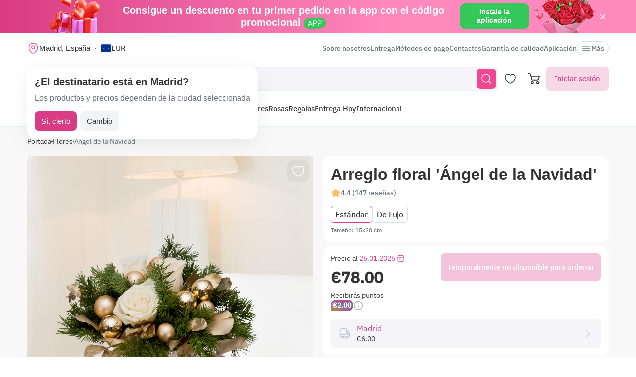

--- FILE ---
content_type: text/html; charset=utf-8
request_url: https://myglobalflowers.es/products/angel-de-la-navidad
body_size: 22903
content:
<!doctype html>

<html lang="es" prefix="og: http://ogp.me/ns# fb: http://ogp.me/ns/fb# product: http://ogp.me/ns/product#">
<head>
    <meta charset="utf-8">
    <meta http-equiv="X-UA-Compatible" content="IE=edge">
    <meta name="color-scheme" content="only light">
    <meta name="viewport" content="width=device-width, initial-scale=1, minimum-scale=1, maximum-scale=5">
    <meta name="csrf-token" content="UAe8rkYXyGbXetN75AfspohsF9Vrg1N1qqq9r6w2">
    <meta name="theme-color" content="#fff">

    <link rel="canonical" href="https://myglobalflowers.es/products/angel-de-la-navidad">
            <meta name="robots" content="noindex, follow">
        <meta name="description" content="Envíe Arreglo floral &#039;Ángel de la Navidad&#039; desde floristerías locales. Tenemos una gran selección de hermosos ramos, coronas y arreglos florales para entrega el mismo día.">
                        <meta name="google-site-verification" content="t1rjNMU-ITIsqETv8vtPvqLQrXyT_KEhhbhpYoLfmyw">
                    <meta name="google-site-verification" content="rH9qqgt-pWhVz5ym7xeRzD4tq5OI39Y_C5a0voFIghE">
                            <meta name="facebook-domain-verification" content="3r0h5xw514aa2h1o6n0jismp3eoqyz">
        
    <meta property="og:title" content="Arreglo floral &#039;Ángel de la Navidad&#039; - pide y envía por 78 € con entrega el mismo día">
    <meta property="og:description" content="Envíe Arreglo floral &#039;Ángel de la Navidad&#039; desde floristerías locales. Tenemos una gran selección de hermosos ramos, coronas y arreglos florales para entrega el mismo día.">
    <meta property="og:image" content="        https://images.myglobalflowers.com/1ed5282d-aa7c-4901-2781-23abbb8d1e00/large
    ">
    
    <meta property="og:type" content="website">
    <meta property="og:url" content="https://myglobalflowers.es/products/angel-de-la-navidad">

    <title>Arreglo floral &#039;Ángel de la Navidad&#039; - pide y envía por 78 € con entrega el mismo día</title>

    <script>
        window.app_env = 'prod'
        window.sentry_release = '5920'
    </script>

            <script type="application/ld+json">
    {
      "@context": "https://schema.org",
      "@type": "Organization",
      "name": "MyGlobalFlowers",
  "alternateName": "My Global Flowers",
  "url": "https://myglobalflowers.es",
  "logo": "https://myglobalflowers.es/img/mgf-logo.svg?v=2",
  "email": "order@myglobalflowers.es",
  "sameAs": [
            "https://www.facebook.com/myglobalflowers",
            "https://www.instagram.com/my_global_flowers",
            "https://es.trustpilot.com/review/myglobalflowers.com"
        ],
    "telephone" :	"+441213871745",
    "contactPoint" : {
      "@type" : "ContactPoint",
      "contactType" : "customer service",
      "email": "order@myglobalflowers.es",
    "telephone" : "+441213871745"
  },
            "hasMerchantReturnPolicy": {
          "@type": "MerchantReturnPolicy",
          "merchantReturnLink": "https://myglobalflowers.es/reembolso"
  },
        "aggregateRating": {
      "@type": "AggregateRating",
      "ratingValue": "4.9",
    "reviewCount": "81",
    "worstRating": "1",
    "bestRating": "5"
  }
}
</script>


<script type="application/ld+json">
{
    "@context": "https://schema.org/",
    "@type": "BreadcrumbList",
        "itemListElement": [
                                            {
                    "@type": "ListItem",
                    "position": "1",
                    "name": "Portada",
                    "item": "https://myglobalflowers.es"
                },
                                                            {
                    "@type": "ListItem",
                    "position": "2",
                    "name": "Flores",
                    "item": "https://myglobalflowers.es/flores"
                },
                                                            {
                    "@type": "ListItem",
                    "position": "3",
                    "name": "Ángel de la Navidad"
                }
                                    ]
}
</script>

<script type="application/ld+json">
{
    "@context": "https://schema.org/",
    "@type": "WebSite",
    "name": "My Global Flowers",
    "url": "https://myglobalflowers.es/products/angel-de-la-navidad",
    "image": "        https://images.myglobalflowers.com/1ed5282d-aa7c-4901-2781-23abbb8d1e00/large
    ",
    "description": "Envíe Arreglo floral &#039;Ángel de la Navidad&#039; desde floristerías locales. Tenemos una gran selección de hermosos ramos, coronas y arreglos florales para entrega el mismo día."}
</script>
    
        <script type="application/ld+json">
	{
		"@context": "https://schema.org/",
		"@type": "Product",
		"name": "Arreglo floral &#039;Ángel de la Navidad&#039;",
		"image": [
									"https://images.myglobalflowers.com/1ed5282d-aa7c-4901-2781-23abbb8d1e00/large"
							],
		"description": 			"Ángel de la Navidad trae alegría, paz y comodidad a tu hogar. Rosas blancas delicadas, exuberantes agujas y hojas de eucalipto doradas crean una elegante composición festiva, exquisitamente decorada con bolas doradas de Navidad. Este alegre y fresco bouquet en la maceta de cerámica será un regalo maravilloso de Navidad para sus seres queridos."
		,
		"offers": {
			"@type": "Offer",
			"url": "https://myglobalflowers.es/products/angel-de-la-navidad",
			"priceCurrency": "EUR",
			"price": "78",
			"priceValidUntil": "2026-01-31",
			"availability": "https://schema.org/OutOfStock"
		}
						,"aggregateRating": {
					"@type": "AggregateRating",
					"ratingValue": "4.8",
					"ratingCount": "35"
				}
				    }
</script>

<script type="application/ld+json">
    {
        "@context": "https://schema.org",
        "@type": "ImageObject",
        "contentUrl": "https://images.myglobalflowers.com/1ed5282d-aa7c-4901-2781-23abbb8d1e00/large",
        "description": "Envíe Arreglo floral &#039;Ángel de la Navidad&#039; desde floristerías locales. Tenemos una gran selección de hermosos ramos, coronas y arreglos florales para entrega el mismo día.",
        "name": "Arreglo floral &#039;Ángel de la Navidad&#039;"
    }
</script>

<script type="application/ld+json">
	{
        "@context": "https://schema.org",
        "@type": "OfferShippingDetails",
        "deliveryTime": {
            "@type": "ShippingDeliveryTime",
            "businessDays": {
                "@type": "OpeningHoursSpecification",
                "dayOfWeek":
                [
                    "https://schema.org/Monday",
                    "https://schema.org/Tuesday",
                    "https://schema.org/Wednesday",
                    "https://schema.org/Thursday",
                    "https://schema.org/Friday",
                    "https://schema.org/Saturday",
                    "https://schema.org/Sunday"
                ]
            },
            "handlingTime": {
                "@type": "QuantitativeValue",
                "minValue": 0,
                "maxValue": 1,
                "unitCode": "d"
            },
            "transitTime": {
                "@type": "QuantitativeValue",
                "minValue": 0,
                "maxValue": 1,
                "unitCode": "d"
            }
        },
        "shippingRate": {
            "@type": "MonetaryAmount",
            "value": 6,
            "currency": "EUR"
        },
        "shippingDestination": {
            "@type": "DefinedRegion",
            "addressCountry": "ES"
        }
    }
</script>
<script type="application/ld+json">
	{
		"@context": "https://schema.org",
		"@type": "MerchantReturnPolicy",
		"applicableCountry": "ES",
		"returnPolicyCategory": "https://schema.org/MerchantReturnFiniteReturnWindow",
		"merchantReturnDays": 1,
      	"returnMethod": "https://schema.org/ReturnByMail",
      	"returnFees": "https://schema.org/FreeReturn"
    }
</script>



                        <link rel="alternate" href="https://myglobalflowers.fr/products/ange-de-noel-roses-blanches" hreflang="fr">
                    <link rel="alternate" href="https://myglobalflowers.de/products/himmlisches-winterkleid-weisse-rosen" hreflang="de">
                    <link rel="alternate" href="https://myglobalflowers.ch/products/himmlisches-winterkleid-weisse-rosen" hreflang="de-ch">
                    <link rel="alternate" href="https://myglobalflowers.at/products/himmlisches-winterkleid-weisse-rosen" hreflang="de-at">
                    <link rel="alternate" href="https://myglobalflowers.com/products/christmas-angel-white-roses" hreflang="en-us">
                    <link rel="alternate" href="https://myglobalflowers.es/products/angel-de-la-navidad" hreflang="es">
                <link rel="alternate" href="https://myglobalflowers.es/products/angel-de-la-navidad" hreflang="x-default">
        <link rel="icon" href="/favicon.svg" type="image/svg+xml">
    

        <link rel="preload" as="font" href="/fonts/ibmplexsans-regular.woff2">
            <link fetchpriority="high" rel="preload" as="image" href="https://images.myglobalflowers.com/1ed5282d-aa7c-4901-2781-23abbb8d1e00/large">
        <link rel="preload" as="style" href="https://myglobalflowers.es/build/assets/app-BOSx-1m4.css" /><link rel="preload" as="style" href="https://myglobalflowers.es/build/assets/app-asinc-BrVwwDoe.css" /><link rel="stylesheet" href="https://myglobalflowers.es/build/assets/app-BOSx-1m4.css" /><link rel="stylesheet" href="https://myglobalflowers.es/build/assets/app-asinc-BrVwwDoe.css" />            <link rel="preload" as="style" href="https://myglobalflowers.es/build/assets/show-DEvyhcSk.css" /><link rel="stylesheet" href="https://myglobalflowers.es/build/assets/show-DEvyhcSk.css" />
    
    <link rel="preload" as="style" href="https://myglobalflowers.es/build/assets/layout-F2WejZsT.css" /><link rel="modulepreload" href="https://myglobalflowers.es/build/assets/bootstrap-tL_D0-94.js" /><link rel="modulepreload" href="https://myglobalflowers.es/build/assets/index-ngrFHoWO.js" /><link rel="modulepreload" href="https://myglobalflowers.es/build/assets/dayjs.min-B0RTI1Lu.js" /><link rel="modulepreload" href="https://myglobalflowers.es/build/assets/_commonjsHelpers-D6-XlEtG.js" /><link rel="modulepreload" href="https://myglobalflowers.es/build/assets/layout-Bn0wh61c.js" /><link rel="modulepreload" href="https://myglobalflowers.es/build/assets/preload-helper-BfFHrpNk.js" /><link rel="modulepreload" href="https://myglobalflowers.es/build/assets/app-99La_NcB.js" /><link rel="modulepreload" href="https://myglobalflowers.es/build/assets/bootstrap-native.esm-CN-5CADx.js" /><link rel="modulepreload" href="https://myglobalflowers.es/build/assets/vue.esm-bundler-CugLb3wK.js" /><link rel="modulepreload" href="https://myglobalflowers.es/build/assets/index-BgB0Db--.js" /><link rel="modulepreload" href="https://myglobalflowers.es/build/assets/get_products_prices-Ni6IOOB5.js" /><link rel="modulepreload" href="https://myglobalflowers.es/build/assets/l10n-D-TRRilQ.js" /><link rel="modulepreload" href="https://myglobalflowers.es/build/assets/index-9Z5QF69l.js" /><link rel="modulepreload" href="https://myglobalflowers.es/build/assets/runtime-core.esm-bundler-Bl5Ud1MS.js" /><link rel="modulepreload" href="https://myglobalflowers.es/build/assets/VPreloader-nioDy1Vt.js" /><link rel="modulepreload" href="https://myglobalflowers.es/build/assets/vue-multiselect-j_VzCcHY.js" /><link rel="modulepreload" href="https://myglobalflowers.es/build/assets/_plugin-vue_export-helper-DlAUqK2U.js" /><link rel="modulepreload" href="https://myglobalflowers.es/build/assets/vue-multiselect.esm-DU7MIMDq.js" /><link rel="modulepreload" href="https://myglobalflowers.es/build/assets/vue-the-mask-DO4jh0cE.js" /><link rel="modulepreload" href="https://myglobalflowers.es/build/assets/vtooltip-Ddx1NpLJ.js" /><link rel="modulepreload" href="https://myglobalflowers.es/build/assets/runtime-dom.esm-bundler-9qb-mPA3.js" /><link rel="modulepreload" href="https://myglobalflowers.es/build/assets/app-storage-BY_Cf89t.js" /><link rel="modulepreload" href="https://myglobalflowers.es/build/assets/compiler-dom.esm-bundler-DcFqEi2N.js" /><link rel="modulepreload" href="https://myglobalflowers.es/build/assets/get-noun-BKydS539.js" /><link rel="modulepreload" href="https://myglobalflowers.es/build/assets/index-C1TIW3q3.js" /><link rel="stylesheet" href="https://myglobalflowers.es/build/assets/layout-F2WejZsT.css" /><script type="module" src="https://myglobalflowers.es/build/assets/bootstrap-tL_D0-94.js"></script><script type="module" src="https://myglobalflowers.es/build/assets/layout-Bn0wh61c.js"></script>        <link rel="preload" as="style" href="https://myglobalflowers.es/build/assets/InputCounter-DC-srIZU.css" /><link rel="preload" as="style" href="https://myglobalflowers.es/build/assets/show-CzPK7-PD.css" /><link rel="modulepreload" href="https://myglobalflowers.es/build/assets/show-3wenxSJ8.js" /><link rel="modulepreload" href="https://myglobalflowers.es/build/assets/preload-helper-BfFHrpNk.js" /><link rel="modulepreload" href="https://myglobalflowers.es/build/assets/index-9Z5QF69l.js" /><link rel="modulepreload" href="https://myglobalflowers.es/build/assets/catalog-check-in-cart-BDnw-7uy.js" /><link rel="modulepreload" href="https://myglobalflowers.es/build/assets/vue.esm-bundler-CugLb3wK.js" /><link rel="modulepreload" href="https://myglobalflowers.es/build/assets/init-advantage-carousel-Cj0dI-eD.js" /><link rel="modulepreload" href="https://myglobalflowers.es/build/assets/index-BgB0Db--.js" /><link rel="modulepreload" href="https://myglobalflowers.es/build/assets/format-date-CW8rKoir.js" /><link rel="modulepreload" href="https://myglobalflowers.es/build/assets/InputCounter-E4ozDULw.js" /><link rel="modulepreload" href="https://myglobalflowers.es/build/assets/l10n-D-TRRilQ.js" /><link rel="modulepreload" href="https://myglobalflowers.es/build/assets/product-added-cart-D3zERTYi.js" /><link rel="modulepreload" href="https://myglobalflowers.es/build/assets/swiper.min-B5EfySgV.js" /><link rel="modulepreload" href="https://myglobalflowers.es/build/assets/index.es-CLAOooxQ.js" /><link rel="modulepreload" href="https://myglobalflowers.es/build/assets/ru.es-CqBeA66h.js" /><link rel="modulepreload" href="https://myglobalflowers.es/build/assets/utc-3h0IjZqf.js" /><link rel="modulepreload" href="https://myglobalflowers.es/build/assets/api-DsbpPMNQ.js" /><link rel="modulepreload" href="https://myglobalflowers.es/build/assets/runtime-core.esm-bundler-Bl5Ud1MS.js" /><link rel="modulepreload" href="https://myglobalflowers.es/build/assets/runtime-dom.esm-bundler-9qb-mPA3.js" /><link rel="modulepreload" href="https://myglobalflowers.es/build/assets/compiler-dom.esm-bundler-DcFqEi2N.js" /><link rel="modulepreload" href="https://myglobalflowers.es/build/assets/_commonjsHelpers-D6-XlEtG.js" /><link rel="modulepreload" href="https://myglobalflowers.es/build/assets/_plugin-vue_export-helper-DlAUqK2U.js" /><link rel="modulepreload" href="https://myglobalflowers.es/build/assets/app-storage-BY_Cf89t.js" /><link rel="modulepreload" href="https://myglobalflowers.es/build/assets/get-noun-BKydS539.js" /><link rel="stylesheet" href="https://myglobalflowers.es/build/assets/InputCounter-DC-srIZU.css" /><link rel="stylesheet" href="https://myglobalflowers.es/build/assets/show-CzPK7-PD.css" /><script type="module" src="https://myglobalflowers.es/build/assets/show-3wenxSJ8.js"></script></head>
<body>
            <div id="js_mobile-app-line" class="mobile-app-line d-none d-lg-block">
        <div class="container">
            <div class="d-flex align-items-center justify-content-center mobile-app-line__box">
                <div>Consigue un descuento en tu primer pedido en la app con el código promocional <span class="mobile-app-line__tag">APP</span></div>

                <button type="button" class="fm-btn fm-btn_success mobile-app-line__fm-btn">Instale la aplicación</button>

                <svg id="js_mobile-app-line__btn-close" class="mobile-app-line__btn-close" width="24" height="24" viewBox="0 0 24 24" fill="none"
                     xmlns="http://www.w3.org/2000/svg">
                    <path d="M7.75781 7.75732L16.2431 16.2426" stroke="white" stroke-width="1.5" stroke-linecap="round" stroke-linejoin="round"/>
                    <path d="M7.75691 16.2426L16.2422 7.75732" stroke="white" stroke-width="1.5" stroke-linecap="round" stroke-linejoin="round"/>
                </svg>
            </div>
        </div>
    </div>
    
    <header id="js_header" class="header">
    <div class="container" style="position: relative">
                    <div class="d-none d-lg-flex header__top-panel">
                <div class="d-flex align-items-center">
                    <button type="button" id="js_btn-show-modal-select-city_desktop" class="fm-btn fm-btn_text header__select-city header__select-city_desktop" data-toggle="v-modal" data-target="SelectCity" data-test-id="modal-select-city_desktop">
    <img class="header__select-city-icon js_lazy-load" src="/img/empty.svg" data-src="/img/icons/marker.svg" width="24" height="24" alt="">

    
    <span class="header__select-city-text">
        Madrid, España
    </span>
</button>

                    <div id="js_header__currency" class="dropdown dropdown_hover header__currency">
        <button type="button" id="dropdownBtnCurrency" class="fm-btn fm-btn_text header__currency-btn"
                data-toggle="dropdown"
                aria-haspopup="true"
                aria-expanded="false">
            <img class="header__currency-img js_lazy-load" src="/img/empty.svg" data-src="/img/currencies/EUR.svg" width="21" height="16"
                 alt="">
            EUR
        </button>

        <div class="dropdown-menu dropdown-menu-left header__currency-dropdown-menu" aria-labelledby="dropdownBtnCurrency">
            <div class="header__currency-title">Moneda</div>

                                                <a class="dropdown-menu__item header__currency-item mt-3 js_currency-item" href="#" data-currency="USD">
                        <img class="header__currency-img js_lazy-load" src="/img/empty.svg" data-src="/img/currencies/USD.svg" width="21" height="16"
                             alt="">
                        USD
                    </a>
                                                                                            <a class="dropdown-menu__item header__currency-item mt-3 js_currency-item" href="#" data-currency="GBP">
                        <img class="header__currency-img js_lazy-load" src="/img/empty.svg" data-src="/img/currencies/GBP.svg" width="21" height="16"
                             alt="">
                        GBP
                    </a>
                                                                <a class="dropdown-menu__item header__currency-item mt-3 js_currency-item" href="#" data-currency="CAD">
                        <img class="header__currency-img js_lazy-load" src="/img/empty.svg" data-src="/img/currencies/CAD.svg" width="21" height="16"
                             alt="">
                        CAD
                    </a>
                                                                <a class="dropdown-menu__item header__currency-item mt-3 js_currency-item" href="#" data-currency="AUD">
                        <img class="header__currency-img js_lazy-load" src="/img/empty.svg" data-src="/img/currencies/AUD.svg" width="21" height="16"
                             alt="">
                        AUD
                    </a>
                                    </div>
    </div>
                </div>

                <nav class="header__menu">
    
            <a class="header__menu-item " href="https://myglobalflowers.es/sobre-nosotros">Sobre nosotros</a>
            <a class="header__menu-item " href="https://myglobalflowers.es/informacion-de-entrega">Entrega</a>
            <a class="header__menu-item " href="https://myglobalflowers.es/pago">Métodos de pago</a>
            <a class="header__menu-item " href="https://myglobalflowers.es/contactos">Contactos</a>
            <a class="header__menu-item d-lg-none d-xl-block" href="https://myglobalflowers.es/garantia-de-calidad">Garantía de calidad</a>
            <a class="header__menu-item d-lg-none d-xl-block" href="https://myglobalflowers.es/aplicacion-entrega-flores">Aplicación</a>
    
    
    <button type="button" id="js_header__menu-item_btn-more" class="fm-btn fm-btn_text header__menu-item header__menu-item_btn-more">
        <svg width="20" height="20" viewBox="0 0 20 20" fill="none" xmlns="http://www.w3.org/2000/svg">
            <path d="M17.5 6.4585H2.5C2.15833 6.4585 1.875 6.17516 1.875 5.8335C1.875 5.49183 2.15833 5.2085 2.5 5.2085H17.5C17.8417 5.2085 18.125 5.49183 18.125 5.8335C18.125 6.17516 17.8417 6.4585 17.5 6.4585Z"
                  fill="currentColor"/>
            <path d="M17.5 10.625H2.5C2.15833 10.625 1.875 10.3417 1.875 10C1.875 9.65833 2.15833 9.375 2.5 9.375H17.5C17.8417 9.375 18.125 9.65833 18.125 10C18.125 10.3417 17.8417 10.625 17.5 10.625Z"
                  fill="currentColor"/>
            <path d="M17.5 14.7915H2.5C2.15833 14.7915 1.875 14.5082 1.875 14.1665C1.875 13.8248 2.15833 13.5415 2.5 13.5415H17.5C17.8417 13.5415 18.125 13.8248 18.125 14.1665C18.125 14.5082 17.8417 14.7915 17.5 14.7915Z"
                  fill="currentColor"/>
        </svg>
        Más
    </button>
</nav>

                
            </div>
        
        <div id="js_header__bottom-panel" class="header__bottom-panel">
            <a id="js_logo-box" class="logo-box" href="https://myglobalflowers.es/madrid">
    <img class="img-fluid logo" src="/img/mgf-logo.svg?v=2" width="150" height="29" alt="My Global Flowers">
</a>

                            <div class="header__icon-group">
                    <button type="button" id="js_btn-show-mobile-search" class="d-lg-none fm-btn fm-btn_icon head-favorite">
                        <svg width="24" height="24" viewBox="0 0 24 24" fill="none" xmlns="http://www.w3.org/2000/svg">
                            <path d="M16.6101 16.6101C19.7236 13.4966 19.7236 8.44862 16.6101 5.33512C13.4966 2.22163 8.44862 2.22163 5.33512 5.33512C2.22163 8.44862 2.22163 13.4966 5.33512 16.6101C8.44862 19.7236 13.4966 19.7236 16.6101 16.6101ZM16.6101 16.6101L21 21"
                                  stroke="currentColor" stroke-width="1.5" stroke-linecap="round"/>
                        </svg>
                    </button>

                    <a class="head-favorite" href="https://myglobalflowers.es/favorito" aria-label="Favoritos">
                        <svg width="24" height="24" viewBox="0 0 24 24" fill="none" xmlns="http://www.w3.org/2000/svg">
                            <path d="M12.62 20.8101C12.28 20.9301 11.72 20.9301 11.38 20.8101C8.48 19.8201 2 15.6901 2 8.6901C2 5.6001 4.49 3.1001 7.56 3.1001C9.38 3.1001 10.99 3.9801 12 5.3401C13.01 3.9801 14.63 3.1001 16.44 3.1001C19.51 3.1001 22 5.6001 22 8.6901C22 15.6901 15.52 19.8201 12.62 20.8101Z"
                                  stroke="currentColor" stroke-width="1.5" stroke-linecap="round" stroke-linejoin="round"/>
                        </svg>

                        <span id="js_favorites-number" class="head-favorite__qty"></span>
                    </a>

                    <a id="js_head-cart" class="d-none d-lg-flex head-cart" href="https://myglobalflowers.es/cart" aria-label="Carrito">
                        <svg width="24" height="24" viewBox="0 0 24 24" fill="none" xmlns="http://www.w3.org/2000/svg">
                            <path fill-rule="evenodd" clip-rule="evenodd"
                                  d="M3.5672 3.97403C3.39288 3.30201 2.79146 2.83333 2.10341 2.83333H0V1H2.10341C3.61711 1 4.94023 2.03109 5.32374 3.50954L5.94094 5.88889H22.0921C22.3745 5.88889 22.6409 6.02161 22.8127 6.24796C22.9845 6.47431 23.0422 6.7685 22.9688 7.04387L21.5739 12.2749C21.0403 14.276 19.2431 15.6667 17.1905 15.6667H9.16961C7.65591 15.6667 6.33279 14.6356 5.94928 13.1571L3.5672 3.97403ZM20.9074 7.72222H6.4165L7.70582 12.6926C7.88014 13.3647 8.48156 13.8333 9.16961 13.8333H17.1905C18.4221 13.8333 19.5004 12.999 19.8205 11.7983L20.9074 7.72222ZM18.7632 21.1667C18.0946 21.1667 17.5526 20.6195 17.5526 19.9444C17.5526 19.2694 18.0946 18.7222 18.7632 18.7222C19.4317 18.7222 19.9737 19.2694 19.9737 19.9444C19.9737 20.6195 19.4317 21.1667 18.7632 21.1667ZM18.7632 23C17.0918 23 15.7368 21.632 15.7368 19.9444C15.7368 18.2569 17.0918 16.8889 18.7632 16.8889C20.4345 16.8889 21.7895 18.2569 21.7895 19.9444C21.7895 21.632 20.4345 23 18.7632 23ZM7.86843 21.1667C7.19987 21.1667 6.6579 20.6195 6.6579 19.9444C6.6579 19.2694 7.19987 18.7222 7.86843 18.7222C8.53698 18.7222 9.07895 19.2694 9.07895 19.9444C9.07895 20.6195 8.53698 21.1667 7.86843 21.1667ZM7.86843 23C6.19704 23 4.84211 21.632 4.84211 19.9444C4.84211 18.2569 6.19704 16.8889 7.86843 16.8889C9.53981 16.8889 10.8947 18.2569 10.8947 19.9444C10.8947 21.632 9.53981 23 7.86843 23Z"
                                  fill="currentColor"/>
                        </svg>

                        <span id="js_head-cart__qty" class="head-cart__qty"></span>
                    </a>

                    <div id="js_app-mobile-menu" class="d-lg-none">
                        <button type="button" class="fm-btn fm-btn_icon fm-btn_icon-tertiary header__btn-toggle-menu" aria-label="Menú"
                                @click="show()">
                            <svg width="24" height="24" viewBox="0 0 24 24" fill="none" xmlns="http://www.w3.org/2000/svg">
                                <path d="M3 7H21" stroke="#333333" stroke-width="1.5" stroke-linecap="round"/>
                                <path d="M3 12H21" stroke="#333333" stroke-width="1.5" stroke-linecap="round"/>
                                <path d="M3 17H21" stroke="#333333" stroke-width="1.5" stroke-linecap="round"/>
                            </svg>
                        </button>

                        <mobile-menu v-if="active"
                                     ref="mobile-menu"
                                     :btn-callback="false"
                                     email="order@myglobalflowers.es"
                                     home-url="https://myglobalflowers.es"
                                     pa-url="https://myglobalflowers.es/profile/orders"
                                     phone="+441213871745"
                                     telegram="">
                                                    </mobile-menu>
                    </div>
                </div>
            
                            <div class="d-lg-none w-100">
                    <button type="button" id="js_btn-show-modal-select-city" class="fm-btn fm-btn_text header__select-city " data-toggle="v-modal" data-target="SelectCity" data-test-id="modal-select-city_desktop">
    <img class="header__select-city-icon js_lazy-load" src="/img/empty.svg" data-src="/img/icons/marker.svg" width="24" height="24" alt="">

    
    <span class="header__select-city-text">
        Madrid, España
    </span>
</button>
                </div>
            
                            <div class="header__catalog-group d-none d-lg-flex">
                    <div id="js_all-catalog-menu-dropdown" class="all-catalog-menu-dropdown d-none d-lg-flex">
        <button type="button" id="js_all-catalog-menu-btn" class="fm-btn fm-btn_main fm-btn_main-s-500 flex-nowrap all-catalog-menu-btn">
            <svg class="all-catalog-menu-btn-icon-show flex-shrink-0" width="24" height="24" viewBox="0 0 24 24" fill="none" xmlns="http://www.w3.org/2000/svg">
                <path d="M5 10H7C9 10 10 9 10 7V5C10 3 9 2 7 2H5C3 2 2 3 2 5V7C2 9 3 10 5 10Z" stroke="white" stroke-width="1.5"
                      stroke-miterlimit="10"
                      stroke-linecap="round" stroke-linejoin="round"/>
                <path d="M17 10H19C21 10 22 9 22 7V5C22 3 21 2 19 2H17C15 2 14 3 14 5V7C14 9 15 10 17 10Z" stroke="white" stroke-width="1.5"
                      stroke-miterlimit="10" stroke-linecap="round" stroke-linejoin="round"/>
                <path d="M17 22H19C21 22 22 21 22 19V17C22 15 21 14 19 14H17C15 14 14 15 14 17V19C14 21 15 22 17 22Z" stroke="white"
                      stroke-width="1.5"
                      stroke-miterlimit="10" stroke-linecap="round" stroke-linejoin="round"/>
                <path d="M5 22H7C9 22 10 21 10 19V17C10 15 9 14 7 14H5C3 14 2 15 2 17V19C2 21 3 22 5 22Z" stroke="white" stroke-width="1.5"
                      stroke-miterlimit="10" stroke-linecap="round" stroke-linejoin="round"/>
            </svg>

            <svg class="all-catalog-menu-btn-icon-close flex-shrink-0" width="24" height="24" viewBox="0 0 24 24" fill="none" xmlns="http://www.w3.org/2000/svg"
                 hidden>
                <path d="M7.75781 7.75732L16.2431 16.2426" stroke="white" stroke-width="1.5" stroke-linecap="round" stroke-linejoin="round"/>
                <path d="M7.75691 16.2426L16.2422 7.75732" stroke="white" stroke-width="1.5" stroke-linecap="round" stroke-linejoin="round"/>
            </svg>

            Catálogo
        </button>

        <div id="js_all-catalog-menu" class="dropdown-menu all-catalog-menu">
            <div id="js_all-catalog-menu__main-list" class="all-catalog-menu__main-list">
                                                            <a class="all-catalog-menu__main-list-item js_all-catalog-menu__main-list-item all-catalog-menu__main-list-item_active"
                           href="/flores/san-valentin"
                           data-id="1761">
                            <img class="all-catalog-menu__main-list-img js_lazy-load" src="/img/empty.svg"
                                 data-src="https://images.myglobalflowers.com/93949620-fef3-4f09-149e-4b995b66dd00/medium"
                                 width="48" height="48" alt="">
                            🌸Flores San Valentín
                        </a>
                                                                                <a class="all-catalog-menu__main-list-item js_all-catalog-menu__main-list-item "
                           href="https://myglobalflowers.es/festividad/dia-de-san-valentin"
                           data-id="1762">
                            <img class="all-catalog-menu__main-list-img js_lazy-load" src="/img/empty.svg"
                                 data-src="https://images.myglobalflowers.com/4c8119bf-a01b-4d19-4110-260b8b83fa00/medium"
                                 width="48" height="48" alt="">
                            🎁Regalos San Valentín
                        </a>
                                                                                <a class="all-catalog-menu__main-list-item js_all-catalog-menu__main-list-item "
                           href="/flores/cumpleanos"
                           data-id="226">
                            <img class="all-catalog-menu__main-list-img js_lazy-load" src="/img/empty.svg"
                                 data-src="https://images.myglobalflowers.com/fdbb85c6-9cc0-43a8-3b61-abe3fdfcdf00/medium"
                                 width="48" height="48" alt="">
                            Cumpleaños
                        </a>
                                                                                <a class="all-catalog-menu__main-list-item js_all-catalog-menu__main-list-item "
                           href="/flores/ocasion"
                           data-id="237">
                            <img class="all-catalog-menu__main-list-img js_lazy-load" src="/img/empty.svg"
                                 data-src="https://images.myglobalflowers.com/86fe4d2b-eccd-48c5-6a7b-df9502596300/medium"
                                 width="48" height="48" alt="">
                            Ocasión
                        </a>
                                                                                <a class="all-catalog-menu__main-list-item js_all-catalog-menu__main-list-item "
                           href="/flores"
                           data-id="262">
                            <img class="all-catalog-menu__main-list-img js_lazy-load" src="/img/empty.svg"
                                 data-src="https://images.myglobalflowers.com/26fd5a80-72ba-4f2d-6359-3af1d56be000/medium"
                                 width="48" height="48" alt="">
                            Flores
                        </a>
                                                                                <a class="all-catalog-menu__main-list-item js_all-catalog-menu__main-list-item "
                           href="/flores/rosas"
                           data-id="287">
                            <img class="all-catalog-menu__main-list-img js_lazy-load" src="/img/empty.svg"
                                 data-src="https://images.myglobalflowers.com/24a0066c-60ae-4fe8-9cbb-328741d90e00/medium"
                                 width="48" height="48" alt="">
                            Rosas
                        </a>
                                                                                <a class="all-catalog-menu__main-list-item js_all-catalog-menu__main-list-item "
                           href="/catalog/regalos"
                           data-id="298">
                            <img class="all-catalog-menu__main-list-img js_lazy-load" src="/img/empty.svg"
                                 data-src="https://images.myglobalflowers.com/ceefe17e-a018-4cb5-6697-3d41c4ec8200/medium"
                                 width="48" height="48" alt="">
                            Regalos
                        </a>
                                                                                <a class="all-catalog-menu__main-list-item js_all-catalog-menu__main-list-item "
                           href="/flores/flores-entrega-hoy"
                           data-id="300">
                            <img class="all-catalog-menu__main-list-img js_lazy-load" src="/img/empty.svg"
                                 data-src="https://images.myglobalflowers.com/4945fcbf-0878-429c-05d1-bdd2d05d8f00/medium"
                                 width="48" height="48" alt="">
                            Entrega Hoy
                        </a>
                                                                                <a class="all-catalog-menu__main-list-item js_all-catalog-menu__main-list-item "
                           href="https://myglobalflowers.es/envio-internacional-de-flores"
                           data-id="301">
                            <img class="all-catalog-menu__main-list-img js_lazy-load" src="/img/empty.svg"
                                 data-src="https://images.myglobalflowers.com/758038cc-34b9-4824-9ed2-5f5b700b2100/medium"
                                 width="48" height="48" alt="">
                            Internacional
                        </a>
                                                </div>

            <div id="js_all-catalog-menu__secondary-lists" class="all-catalog-menu__secondary-lists">
                                                                                                                                    <div class="all-catalog-menu__list js_all-catalog-menu__list" data-id="226" hidden>
                                                            <a class="all-catalog-menu__list-title all-catalog-menu__list-title_link" href="/flores/cumpleanos">Cumpleaños</a>
                            
                            <div class="all-catalog-menu__list-groups">
                                
                                                                                                            <div class="all-catalog-menu__list-group js_all-catalog-menu__list-group">
                                            <div class="all-catalog-menu__list-group-title">Destinatario</div>

                                                                                            <a class="all-catalog-menu__list-item js_all-catalog-menu__list-item"
                                                   href="/flores/cumpleanos/amiga"
                                                        >Amiga</a>
                                                                                            <a class="all-catalog-menu__list-item js_all-catalog-menu__list-item"
                                                   href="/flores/cumpleanos/mujer"
                                                        >Mujer</a>
                                                                                            <a class="all-catalog-menu__list-item js_all-catalog-menu__list-item"
                                                   href="/flores/cumpleanos/esposa"
                                                        >Esposa</a>
                                                                                            <a class="all-catalog-menu__list-item js_all-catalog-menu__list-item"
                                                   href="/flores/cumpleanos/mama"
                                                        >Madre</a>
                                                                                            <a class="all-catalog-menu__list-item js_all-catalog-menu__list-item"
                                                   href="/flores/cumpleanos/hermana"
                                                        >Hermana</a>
                                                                                            <a class="all-catalog-menu__list-item js_all-catalog-menu__list-item"
                                                   href="/flores/cumpleanos/tia"
                                                        >Tía</a>
                                                                                            <a class="all-catalog-menu__list-item js_all-catalog-menu__list-item"
                                                   href="/flores/cumpleanos/hija"
                                                        >Hija</a>
                                            
                                                                                    </div>
                                                                            <div class="all-catalog-menu__list-group js_all-catalog-menu__list-group">
                                            <div class="all-catalog-menu__list-group-title">Por tipo</div>

                                                                                            <a class="all-catalog-menu__list-item js_all-catalog-menu__list-item"
                                                   href="https://myglobalflowers.es/lideres"
                                                        >Más vendidos</a>
                                                                                            <a class="all-catalog-menu__list-item js_all-catalog-menu__list-item"
                                                   href="/flores/flores-baratas"
                                                        >Flores baratas</a>
                                                                                            <a class="all-catalog-menu__list-item js_all-catalog-menu__list-item"
                                                   href="/flores/flores-entrega-hoy"
                                                        >Mismo día</a>
                                            
                                                                                    </div>
                                                                                                </div>
                        </div>
                                                                                <div class="all-catalog-menu__list js_all-catalog-menu__list" data-id="237" hidden>
                                                            <a class="all-catalog-menu__list-title all-catalog-menu__list-title_link" href="/flores/ocasion">Ocasión</a>
                            
                            <div class="all-catalog-menu__list-groups">
                                
                                                                                                            <div class="all-catalog-menu__list-group js_all-catalog-menu__list-group">
                                            <div class="all-catalog-menu__list-group-title">Por ocasión</div>

                                                                                            <a class="all-catalog-menu__list-item js_all-catalog-menu__list-item"
                                                   href="/flores/aniversario"
                                                        >Aniversario</a>
                                                                                            <a class="all-catalog-menu__list-item js_all-catalog-menu__list-item"
                                                   href="/flores/mejorate"
                                                        >Recuperate</a>
                                                                                            <a class="all-catalog-menu__list-item js_all-catalog-menu__list-item"
                                                   href="/flores/condolencia"
                                                        >Condolencia</a>
                                                                                            <a class="all-catalog-menu__list-item js_all-catalog-menu__list-item"
                                                   href="/flores/cumpleanos"
                                                        >Feliz cumpleaños</a>
                                                                                            <a class="all-catalog-menu__list-item js_all-catalog-menu__list-item"
                                                   href="/flores/novia"
                                                        >Ramo de novia</a>
                                                                                            <a class="all-catalog-menu__list-item js_all-catalog-menu__list-item"
                                                   href="/flores/felicidades"
                                                        >Felicidades</a>
                                                                                            <a class="all-catalog-menu__list-item js_all-catalog-menu__list-item"
                                                   href="/flores/pedir-perdon"
                                                        >Pedir perdón</a>
                                                                                            <a class="all-catalog-menu__list-item js_all-catalog-menu__list-item"
                                                   href="/flores/amor"
                                                        >Amor y romance</a>
                                                                                            <a class="all-catalog-menu__list-item js_all-catalog-menu__list-item"
                                                   href="/flores/nacimientos"
                                                        >Nacimiento</a>
                                                                                            <a class="all-catalog-menu__list-item js_all-catalog-menu__list-item"
                                                   href="/flores/gracias"
                                                        hidden>Agradecimiento</a>
                                                                                            <a class="all-catalog-menu__list-item js_all-catalog-menu__list-item"
                                                   href="/flores/boda"
                                                        hidden>Flores de boda</a>
                                                                                            <a class="all-catalog-menu__list-item js_all-catalog-menu__list-item"
                                                   href="/flores/graduacion"
                                                        hidden>Graduacion</a>
                                                                                            <a class="all-catalog-menu__list-item js_all-catalog-menu__list-item"
                                                   href="/flores-funerarias"
                                                        hidden>Flores funerarias</a>
                                            
                                                                                            <button type="button"
                                                        class="fm-btn fm-btn_text all-catalog-menu__list-item-more js_all-catalog-menu__list-item-more">Ver más</button>
                                                                                    </div>
                                                                            <div class="all-catalog-menu__list-group js_all-catalog-menu__list-group">
                                            <div class="all-catalog-menu__list-group-title">Vacaciones</div>

                                                                                            <a class="all-catalog-menu__list-item js_all-catalog-menu__list-item"
                                                   href="/festividad/dia-de-san-valentin"
                                                        >Día de San Valentín</a>
                                                                                            <a class="all-catalog-menu__list-item js_all-catalog-menu__list-item"
                                                   href="/festividad/dia-de-pascua"
                                                        >Dia de Pascua</a>
                                                                                            <a class="all-catalog-menu__list-item js_all-catalog-menu__list-item"
                                                   href="/festividad/dia-de-la-madre"
                                                        >Día de la madre</a>
                                                                                            <a class="all-catalog-menu__list-item js_all-catalog-menu__list-item"
                                                   href="/festividad/dia-de-la-mujer"
                                                        >Dia de la Mujer</a>
                                                                                            <a class="all-catalog-menu__list-item js_all-catalog-menu__list-item"
                                                   href="/festividad/comunidad-de-madrid"
                                                        >Día de la Comunidad de Madrid</a>
                                                                                            <a class="all-catalog-menu__list-item js_all-catalog-menu__list-item"
                                                   href="/festividad/dia-de-la-hispanidad"
                                                        >Día de la Hispanidad</a>
                                                                                            <a class="all-catalog-menu__list-item js_all-catalog-menu__list-item"
                                                   href="/festividad/halloween"
                                                        >Halloween</a>
                                                                                            <a class="all-catalog-menu__list-item js_all-catalog-menu__list-item"
                                                   href="/festividad/dia-de-todos-los-santos"
                                                        >Día de Todos los Santos</a>
                                                                                            <a class="all-catalog-menu__list-item js_all-catalog-menu__list-item"
                                                   href="/festividad/nochevieja"
                                                        >Nochevieja</a>
                                                                                            <a class="all-catalog-menu__list-item js_all-catalog-menu__list-item"
                                                   href="/festividad/santjordi"
                                                        hidden>Sant Jordi</a>
                                                                                            <a class="all-catalog-menu__list-item js_all-catalog-menu__list-item"
                                                   href="/festividad/nochebuena"
                                                        hidden>Nochebuena</a>
                                                                                            <a class="all-catalog-menu__list-item js_all-catalog-menu__list-item"
                                                   href="/festividad/navidad"
                                                        hidden>Navidad</a>
                                                                                            <a class="all-catalog-menu__list-item js_all-catalog-menu__list-item"
                                                   href="/festividad/dia-del-padre"
                                                        hidden>Día de San José - Día del Padre</a>
                                                                                            <a class="all-catalog-menu__list-item js_all-catalog-menu__list-item"
                                                   href="/festividad"
                                                        hidden>Todos los festivales</a>
                                            
                                                                                            <button type="button"
                                                        class="fm-btn fm-btn_text all-catalog-menu__list-item-more js_all-catalog-menu__list-item-more">Ver más</button>
                                                                                    </div>
                                                                            <div class="all-catalog-menu__list-group js_all-catalog-menu__list-group">
                                            <div class="all-catalog-menu__list-group-title">Por destinatario</div>

                                                                                            <a class="all-catalog-menu__list-item js_all-catalog-menu__list-item"
                                                   href="/flores/amiga"
                                                        >Amiga</a>
                                                                                            <a class="all-catalog-menu__list-item js_all-catalog-menu__list-item"
                                                   href="/flores/mujer"
                                                        >Mujer</a>
                                                                                            <a class="all-catalog-menu__list-item js_all-catalog-menu__list-item"
                                                   href="/flores/esposa"
                                                        >Esposa</a>
                                                                                            <a class="all-catalog-menu__list-item js_all-catalog-menu__list-item"
                                                   href="/flores/mama"
                                                        >Mamá</a>
                                                                                            <a class="all-catalog-menu__list-item js_all-catalog-menu__list-item"
                                                   href="/flores/hombres"
                                                        >Hombre</a>
                                                                                            <a class="all-catalog-menu__list-item js_all-catalog-menu__list-item"
                                                   href="/flores/hermana"
                                                        >Hermana</a>
                                                                                            <a class="all-catalog-menu__list-item js_all-catalog-menu__list-item"
                                                   href="/flores/tia"
                                                        >Tía</a>
                                                                                            <a class="all-catalog-menu__list-item js_all-catalog-menu__list-item"
                                                   href="/flores/hija"
                                                        >Hija</a>
                                            
                                                                                    </div>
                                                                                                </div>
                        </div>
                                                                                <div class="all-catalog-menu__list js_all-catalog-menu__list" data-id="262" hidden>
                                                            <a class="all-catalog-menu__list-title all-catalog-menu__list-title_link" href="/flores">Flores</a>
                            
                            <div class="all-catalog-menu__list-groups">
                                
                                                                                                            <div class="all-catalog-menu__list-group js_all-catalog-menu__list-group">
                                            <div class="all-catalog-menu__list-group-title">Por variedad</div>

                                                                                            <a class="all-catalog-menu__list-item js_all-catalog-menu__list-item"
                                                   href="/flores/alstroemerias"
                                                        >Alstroemerias</a>
                                                                                            <a class="all-catalog-menu__list-item js_all-catalog-menu__list-item"
                                                   href="/flores/calas"
                                                        >Calas</a>
                                                                                            <a class="all-catalog-menu__list-item js_all-catalog-menu__list-item"
                                                   href="/flores/gerberas"
                                                        >Gerberas</a>
                                                                                            <a class="all-catalog-menu__list-item js_all-catalog-menu__list-item"
                                                   href="/flores/lisianthus"
                                                        >Lisianthus</a>
                                                                                            <a class="all-catalog-menu__list-item js_all-catalog-menu__list-item"
                                                   href="/flores/florales-mixtos"
                                                        >Ramos florales mixtos</a>
                                                                                            <a class="all-catalog-menu__list-item js_all-catalog-menu__list-item"
                                                   href="/flores/girasol"
                                                        >Girasol</a>
                                                                                            <a class="all-catalog-menu__list-item js_all-catalog-menu__list-item"
                                                   href="/flores/rosas"
                                                        >Rosas</a>
                                                                                            <a class="all-catalog-menu__list-item js_all-catalog-menu__list-item"
                                                   href="/flores/lirios"
                                                        >Lirios</a>
                                                                                            <a class="all-catalog-menu__list-item js_all-catalog-menu__list-item"
                                                   href="/flores/crisantemos"
                                                        >Crisantemos</a>
                                                                                            <a class="all-catalog-menu__list-item js_all-catalog-menu__list-item"
                                                   href="/flores/tulipanes"
                                                        hidden>Tulipanes</a>
                                                                                            <a class="all-catalog-menu__list-item js_all-catalog-menu__list-item"
                                                   href="/flores/orquideas"
                                                        hidden>Orquideas</a>
                                                                                            <a class="all-catalog-menu__list-item js_all-catalog-menu__list-item"
                                                   href="/flores/iris"
                                                        hidden>Iris</a>
                                                                                            <a class="all-catalog-menu__list-item js_all-catalog-menu__list-item"
                                                   href="/flores/claveles"
                                                        hidden>Claveles</a>
                                                                                            <a class="all-catalog-menu__list-item js_all-catalog-menu__list-item"
                                                   href="/flores/hortensias"
                                                        hidden>Hortensias</a>
                                            
                                                                                            <button type="button"
                                                        class="fm-btn fm-btn_text all-catalog-menu__list-item-more js_all-catalog-menu__list-item-more">Ver más</button>
                                                                                    </div>
                                                                            <div class="all-catalog-menu__list-group js_all-catalog-menu__list-group">
                                            <div class="all-catalog-menu__list-group-title">Arreglos Florales</div>

                                                                                            <a class="all-catalog-menu__list-item js_all-catalog-menu__list-item"
                                                   href="/flores/arreglos"
                                                        >Arreglos Florales</a>
                                            
                                                                                    </div>
                                                                            <div class="all-catalog-menu__list-group js_all-catalog-menu__list-group">
                                            <div class="all-catalog-menu__list-group-title">Por color</div>

                                                                                            <a class="all-catalog-menu__list-item js_all-catalog-menu__list-item"
                                                   href="/flores/rojo"
                                                        >Rojo</a>
                                                                                            <a class="all-catalog-menu__list-item js_all-catalog-menu__list-item"
                                                   href="/flores/rosa"
                                                        >Rosa</a>
                                                                                            <a class="all-catalog-menu__list-item js_all-catalog-menu__list-item"
                                                   href="/flores/blanco"
                                                        >Blanco</a>
                                                                                            <a class="all-catalog-menu__list-item js_all-catalog-menu__list-item"
                                                   href="/flores/azul"
                                                        >Azul</a>
                                                                                            <a class="all-catalog-menu__list-item js_all-catalog-menu__list-item"
                                                   href="/flores/naranja"
                                                        >Naranja</a>
                                                                                            <a class="all-catalog-menu__list-item js_all-catalog-menu__list-item"
                                                   href="/flores/morado"
                                                        >Morado</a>
                                                                                            <a class="all-catalog-menu__list-item js_all-catalog-menu__list-item"
                                                   href="/flores/amarillo"
                                                        >Amarillo</a>
                                            
                                                                                    </div>
                                                                            <div class="all-catalog-menu__list-group js_all-catalog-menu__list-group">
                                            <div class="all-catalog-menu__list-group-title">Por tipo</div>

                                                                                            <a class="all-catalog-menu__list-item js_all-catalog-menu__list-item"
                                                   href="/flores/flores-baratas"
                                                        >Flores baratas</a>
                                                                                            <a class="all-catalog-menu__list-item js_all-catalog-menu__list-item"
                                                   href="/flores/flores-entrega-hoy"
                                                        >Mismo día</a>
                                                                                            <a class="all-catalog-menu__list-item js_all-catalog-menu__list-item"
                                                   href="/flores"
                                                        >Flores en maceta</a>
                                            
                                                                                    </div>
                                                                                                </div>
                        </div>
                                                                                <div class="all-catalog-menu__list js_all-catalog-menu__list" data-id="287" hidden>
                                                            <a class="all-catalog-menu__list-title all-catalog-menu__list-title_link" href="/flores/rosas">Rosas</a>
                            
                            <div class="all-catalog-menu__list-groups">
                                                                    <div class="all-catalog-menu__list-group js_all-catalog-menu__list-group">
                                                                                    <a class="all-catalog-menu__list-item js_all-catalog-menu__list-item"
                                               href="/flores/rojo-rosas"
                                                    >Rojo</a>
                                                                                    <a class="all-catalog-menu__list-item js_all-catalog-menu__list-item"
                                               href="/flores/rosa-rosas"
                                                    >Rosa</a>
                                                                                    <a class="all-catalog-menu__list-item js_all-catalog-menu__list-item"
                                               href="/flores/blanco-rosas"
                                                    >Blanco</a>
                                                                                    <a class="all-catalog-menu__list-item js_all-catalog-menu__list-item"
                                               href="/flores/rosas/naranja"
                                                    >Naranja</a>
                                                                                    <a class="all-catalog-menu__list-item js_all-catalog-menu__list-item"
                                               href="/flores/amarillo-rosas"
                                                    >Amarillo</a>
                                        
                                                                            </div>
                                
                                                            </div>
                        </div>
                                                                                <div class="all-catalog-menu__list js_all-catalog-menu__list" data-id="298" hidden>
                                                            <a class="all-catalog-menu__list-title all-catalog-menu__list-title_link" href="/catalog/regalos">Regalos</a>
                            
                            <div class="all-catalog-menu__list-groups">
                                                                    <div class="all-catalog-menu__list-group js_all-catalog-menu__list-group">
                                                                                    <a class="all-catalog-menu__list-item js_all-catalog-menu__list-item"
                                               href="/flores/flores-y-vino"
                                                    >Flores y vino</a>
                                                                                    <a class="all-catalog-menu__list-item js_all-catalog-menu__list-item"
                                               href="/flores/flores-y-chocolates"
                                                    >Flores y chocolates</a>
                                                                                    <a class="all-catalog-menu__list-item js_all-catalog-menu__list-item"
                                               href="/flores/flores-y-globos"
                                                    >Flores con globos</a>
                                                                                    <a class="all-catalog-menu__list-item js_all-catalog-menu__list-item"
                                               href="/flores/flores-con-oso-peluche"
                                                    >Flores con oso peluche</a>
                                        
                                                                            </div>
                                
                                                            </div>
                        </div>
                                                                                                                    <div class="all-catalog-menu__list js_all-catalog-menu__list" data-id="301" hidden>
                                                            <a class="all-catalog-menu__list-title all-catalog-menu__list-title_link" href="https://myglobalflowers.es/envio-internacional-de-flores">Internacional</a>
                            
                            <div class="all-catalog-menu__list-groups">
                                
                                                                                                            <div class="all-catalog-menu__list-group js_all-catalog-menu__list-group">
                                            <div class="all-catalog-menu__list-group-title">Ciudades populares</div>

                                                                                            <a class="all-catalog-menu__list-item js_all-catalog-menu__list-item"
                                                   href="/madrid"
                                                        >Madrid</a>
                                                                                            <a class="all-catalog-menu__list-item js_all-catalog-menu__list-item"
                                                   href="/barcelona"
                                                        >Barcelona</a>
                                                                                            <a class="all-catalog-menu__list-item js_all-catalog-menu__list-item"
                                                   href="/valencia"
                                                        >Valencia</a>
                                                                                            <a class="all-catalog-menu__list-item js_all-catalog-menu__list-item"
                                                   href="/sevilla"
                                                        >Sevilla</a>
                                                                                            <a class="all-catalog-menu__list-item js_all-catalog-menu__list-item"
                                                   href="/zaragoza"
                                                        >Zaragoza</a>
                                            
                                                                                    </div>
                                                                            <div class="all-catalog-menu__list-group js_all-catalog-menu__list-group">
                                            <div class="all-catalog-menu__list-group-title">Países populares</div>

                                                                                            <a class="all-catalog-menu__list-item js_all-catalog-menu__list-item"
                                                   href="/envio-internacional-de-flores/estados-unidos"
                                                        >Estados Unidos</a>
                                                                                            <a class="all-catalog-menu__list-item js_all-catalog-menu__list-item"
                                                   href="/envio-internacional-de-flores/canada"
                                                        >Canadá</a>
                                                                                            <a class="all-catalog-menu__list-item js_all-catalog-menu__list-item"
                                                   href="/envio-internacional-de-flores/reino-unido"
                                                        >Reino Unido</a>
                                                                                            <a class="all-catalog-menu__list-item js_all-catalog-menu__list-item"
                                                   href="/envio-internacional-de-flores/alemania"
                                                        >Alemania</a>
                                                                                            <a class="all-catalog-menu__list-item js_all-catalog-menu__list-item"
                                                   href="https://myglobalflowers.es/envio-internacional-de-flores"
                                                        >ᐅ Todos los países</a>
                                            
                                                                                    </div>
                                                                                                </div>
                        </div>
                                                </div>
        </div>
    </div>

                    <form id="js_search" class="search" action="https://myglobalflowers.es/search" autocomplete="off">
    <input type="search" id="js_search__input" class="form-field search__input" name="q" placeholder="Búsqueda en el sitio">

    <div class="search__actions">
        <button type="button" id="js_search__btn-clear" class="fm-btn fm-btn_icon" hidden>
            <svg width="24" height="24" viewBox="0 0 24 24" fill="none" xmlns="http://www.w3.org/2000/svg">
                <path d="M7.75781 7.75781L16.2431 16.2431" stroke="currentColor" stroke-width="1.5" stroke-linecap="round" stroke-linejoin="round"/>
                <path d="M7.75691 16.2431L16.2422 7.75781" stroke="currentColor" stroke-width="1.5" stroke-linecap="round" stroke-linejoin="round"/>
            </svg>
        </button>

        <button type="button" id="js_search__direct-page" class="fm-btn fm-btn_main fm-btn_main-s-500 fm-btn_icon"
                aria-label="Búsqueda en el sitio">
            <svg width="24" height="24" viewBox="0 0 24 24" fill="none" xmlns="http://www.w3.org/2000/svg">
                <path d="M16.6101 16.6101C19.7236 13.4966 19.7236 8.44862 16.6101 5.33512C13.4966 2.22163 8.44862 2.22163 5.33512 5.33512C2.22163 8.44862 2.22163 13.4966 5.33512 16.6101C8.44862 19.7236 13.4966 19.7236 16.6101 16.6101ZM16.6101 16.6101L21 21"
                      stroke="currentColor" stroke-width="1.5" stroke-linecap="round"/>
            </svg>
        </button>
    </div>
</form>                </div>
            
                            <div class="d-none d-lg-block order-1">
            <div id="js_app-modal-auth">
            <button type="button" id="js_app-modal-auth__btn" class="fm-btn fm-btn_tint-primary text-nowrap" @click="show()">Iniciar sesión</button>

            <modal-auth v-if="active" ref="modal-auth" @close="close()"></modal-auth>
        </div>
    
    </div>
                    </div>

                    <nav class="d-none d-lg-flex header-catalog-menu">
                                                        <a class="header-catalog-menu__item" href="/flores/san-valentin" data-id="1761">🌸Flores San Valentín</a>
                
                
                                                                    <a class="header-catalog-menu__item" href="https://myglobalflowers.es/festividad/dia-de-san-valentin" data-id="1762">🎁Regalos San Valentín</a>
                
                
                                                                    <a class="header-catalog-menu__item" href="/flores/cumpleanos" data-id="226">Cumpleaños</a>
                
                
                                                                    <a class="header-catalog-menu__item" href="/flores/ocasion" data-id="237">Ocasión</a>
                
                
                                                                    <a class="header-catalog-menu__item" href="/flores" data-id="262">Flores</a>
                
                
                                                                    <a class="header-catalog-menu__item" href="/flores/rosas" data-id="287">Rosas</a>
                
                
                                                                    <a class="header-catalog-menu__item" href="/catalog/regalos" data-id="298">Regalos</a>
                
                
                                                                    <a class="header-catalog-menu__item" href="/flores/flores-entrega-hoy" data-id="300">Entrega Hoy</a>
                
                
                                                                    <a class="header-catalog-menu__item" href="https://myglobalflowers.es/envio-internacional-de-flores" data-id="301">Internacional</a>
                
                
                        </nav>
        
                    
            <div id="js_app-confirm-city">
                <the-confirm-city v-if="confirm_city" city="Madrid"></the-confirm-city>
            </div>
            </div>
</header>

<main id="js_main" class="main">
    <input type="hidden" id="js_gp__adjust-link" value="https://myglobalflowers.go.link/4tZQq?adj_creative=site&amp;adj_campaign=direct&amp;adj_adgroup=direct&amp;adj_label=direct">
<input type="hidden" id="js_gp__city" value="{&quot;id&quot;:85,&quot;country_id&quot;:76,&quot;region_id&quot;:912,&quot;lat&quot;:&quot;40.4165&quot;,&quot;lng&quot;:&quot;-3.70256&quot;,&quot;timezone&quot;:&quot;Europe\/Madrid&quot;,&quot;long_name&quot;:&quot;Madrid&quot;,&quot;alt_name&quot;:&quot;Madrid&quot;,&quot;slug&quot;:&quot;madrid&quot;,&quot;region_name&quot;:&quot;Madrid&quot;}">
<input type="hidden" id="js_gp__country" value="{&quot;id&quot;:76,&quot;code&quot;:&quot;ES&quot;}">
<input type="hidden" id="js_gp__currency-code" value="EUR">
<input type="hidden" id="js_gp__domain-id" value="8">
<input type="hidden" id="js_gp__lang-current" value="es">
<input type="hidden" id="js_gp__lang-default" value="es">
<input type="hidden" id="js_gp__lang-iso" value="es_ES">
<input type="hidden" id="js_gp__maps_key" value="AIzaSyAYsij0RUIds0StlFfWiD2EfuyIKUXAcrM">
<input type="hidden" id="js_gp__partner-id" value="">
<input type="hidden" id="js_gp__site" value="MyGlobalFlowers">
<input type="hidden" id="js_gp__url-catalog-flowers" value="/flores">
<input type="hidden" id="js_gp__user" value="null">
<input type="hidden" id="js_gp__user-id" value="">

    
    
        <div class="boxes-style pb-md-5">
        <div class="container">
            <ol id="js_breadcrumb" class="breadcrumb" itemscope itemtype="http://schema.org/BreadcrumbList">
                                    <li class="breadcrumb-item" itemprop="itemListElement" itemscope itemtype="http://schema.org/ListItem">
                    <a itemprop="item" href="https://myglobalflowers.es">
                        <span itemprop="name">Portada</span>
                    </a>
                    <meta itemprop="position" content="1">
                </li>
                                                <li class="breadcrumb-item" itemprop="itemListElement" itemscope itemtype="http://schema.org/ListItem">
                    <a itemprop="item" href="/flores">
                        <span itemprop="name">Flores</span>
                    </a>
                    <meta itemprop="position" content="2">
                </li>
                                                <li class="breadcrumb-item breadcrumb-item_active">Ángel de la Navidad</li>
                        </ol>


            <section id="js_app-product" class="product-page">
                <div class="product-page__col">
                    <div class="product-page__sticky-box">
                        <div class="product-labels">
                            
                                                    </div>

                        <div class="product-page__favorite" :class="{'product-page__favorite_active': in_wishlist.state}"
                             @click="toggle_favorite('https://myglobalflowers.es/ajax/products/wishlist?product_id=6769')">
                            <template v-if="in_wishlist.state">
                                <svg width="28" height="28" viewBox="0 0 24 25" xmlns="http://www.w3.org/2000/svg">
                                    <path fill="currentColor"
                                          d="M12,21.92c-.31,0-.61-.04-.86-.13C7.32,20.48,1.25,15.83,1.25,8.96c0-3.5,2.83-6.34,6.31-6.34,1.69,0,3.27,.66,4.44,1.84,1.17-1.18,2.75-1.84,4.44-1.84,3.48,0,6.31,2.85,6.31,6.34,0,6.88-6.07,11.52-9.89,12.83-.25,.09-.55,.13-.86,.13ZM7.56,10.49c-2.65,0-4.81-.15-4.81-.33,0-.47,6.57-.74,8.88-.79,.18,0,.57,0,.75,0,2.3,.05,8.88,.32,8.88,.79,0,.18-2.16,.33-4.81,.33-1.52,0-2.93-.05-3.84-.13-.28-.03-.92-.03-1.2,0-.93,.09-2.33,.13-3.85,.13Z"/>
                                </svg>
                            </template>

                            <svg v-else width="28" height="28" viewBox="0 0 24 25" xmlns="http://www.w3.org/2000/svg">
                                <path fill="currentColor"
                                      d="M12 21.916C11.69 21.916 11.39 21.876 11.14 21.786C7.32 20.476 1.25 15.826 1.25 8.95597C1.25 5.45597 4.08 2.61597 7.56 2.61597C9.25 2.61597 10.83 3.27597 12 4.45597C13.17 3.27597 14.75 2.61597 16.44 2.61597C19.92 2.61597 22.75 5.46597 22.75 8.95597C22.75 15.836 16.68 20.476 12.86 21.786C12.61 21.876 12.31 21.916 12 21.916ZM7.56 4.11597C4.91 4.11597 2.75 6.28597 2.75 8.95597C2.75 15.786 9.32 19.586 11.63 20.376C11.81 20.436 12.2 20.436 12.38 20.376C14.68 19.586 21.26 15.796 21.26 8.95597C21.26 6.28597 19.1 4.11597 16.45 4.11597C14.93 4.11597 13.52 4.82597 12.61 6.05597C12.33 6.43597 11.69 6.43597 11.41 6.05597C10.48 4.81597 9.08 4.11597 7.56 4.11597Z"/>
                            </svg>
                        </div>

                        <product-gallery :count="1">
                                                            <div class="f-carousel__slide" data-fancybox="gallery" data-src="https://images.myglobalflowers.com/1ed5282d-aa7c-4901-2781-23abbb8d1e00/large"
                                     data-thumb-src="https://images.myglobalflowers.com/1ed5282d-aa7c-4901-2781-23abbb8d1e00/small">
                                                                            <img src="https://images.myglobalflowers.com/1ed5282d-aa7c-4901-2781-23abbb8d1e00/large"
                                             fetchpriority="high"
                                             aria-label="Arreglo floral &#039;Ángel de la Navidad&#039;"
                                             width="1000px"
                                             height="1000px"
                                             alt="Arreglo floral &#039;Ángel de la Navidad&#039;"
                                        />
                                                                    </div>
                                                    </product-gallery>
                    </div>
                </div>

                <div class="product-page__col product-page__col_right">
                    <div class="white-box order-1">
                        <h1 class="product-page__title" v-content.html="customization_product.title">Arreglo floral &#039;Ángel de la Navidad&#039;</h1>

                        
                                                    <div class="product-page__rating" @click="scroll_to_reviews()">
                                <svg width="20" height="20" viewBox="0 0 20 20" fill="none" xmlns="http://www.w3.org/2000/svg">
                                    <path fill="#FFBC5A"
                                          d="M11.4409 2.92492L12.9075 5.85825C13.1075 6.26659 13.6409 6.65825 14.0909 6.73325L16.7492 7.17492C18.4492 7.45825 18.8492 8.69159 17.6242 9.90825L15.5575 11.9749C15.2075 12.3249 15.0159 12.9999 15.1242 13.4833L15.7159 16.0416C16.1825 18.0666 15.1075 18.8499 13.3159 17.7916L10.8242 16.3166C10.3742 16.0499 9.63253 16.0499 9.17419 16.3166L6.68253 17.7916C4.89919 18.8499 3.81586 18.0583 4.28253 16.0416L4.87419 13.4833C4.98253 12.9999 4.79086 12.3249 4.44086 11.9749L2.37419 9.90825C1.15753 8.69159 1.54919 7.45825 3.24919 7.17492L5.90753 6.73325C6.34919 6.65825 6.88252 6.26659 7.08252 5.85825L8.54919 2.92492C9.34919 1.33325 10.6492 1.33325 11.4409 2.92492Z"/>
                                </svg>
                                4.4
                                (147 reseñas)
                            </div>
                        
                        
                        
                                                    <div class="product-page__buttons-size flex-md-wrap hidden-scrollbar">
                                <button type="button"
                                        class="badge-chip badge-chip_outline badge-chip_only-text badge-chip_xl-l"
                                        :class="[!current_customization.code ? 'badge-chip_active' : '']"
                                        @click="customizations($event)">Estándar                                </button>

                                                                    <button type="button"
                                            class="badge-chip badge-chip_outline badge-chip_only-text badge-chip_xl-l js_btn-customization"
                                            :class="[current_customization.code === 'increase_60_percent' ? 'badge-chip_active text-danger' : '']"
                                            data-code="increase_60_percent"
                                            data-short-name="+60%"
                                            @click="customizations($event)">De Lujo
                                    </button>
                                                            </div>

                                                            <div class="product-page__size">
                                    Tamaño:
                                    <span v-content="product.width || 15">15</span>х20 cm                                </div>
                                                                        </div>

                    <div class="white-box order-1 product-page__price-and-btn-buy">
                        <div class="product-page__price-info">
                            <div class="d-none d-sm-flex align-items-start">
                                <span class="product-page__new-price pr-3" v-content="product.price_formatted">€78.00</span>

                                <span class="product-page__od-price" hidden :hidden="!product.discount"
                                      v-content="product.full_price_formatted">€78.00</span>
                            </div>

                            
                            <div class="product-page__bonus-box"  :hidden="!product.bonus">
                                <div class="product-page__bonus-text">Recibirás puntos</div>
                                <svg class="product-page__bonus-info" width="20" height="21" viewBox="0 0 20 21" fill="none" xmlns="http://www.w3.org/2000/svg"
                                       :data-tooltip="bonus_tooltip"
                                       data-tooltip-html="true"
                                       v-tooltip-v2
                                >
                                    <path d="M9.99984 14.0993V10.766M9.99984 7.43262H10.0082M18.3332 10.766C18.3332 15.3683 14.6022 19.0993 9.99984 19.0993C5.39746 19.0993 1.6665 15.3683 1.6665 10.766C1.6665 6.16358 5.39746 2.43262 9.99984 2.43262C14.6022 2.43262 18.3332 6.16358 18.3332 10.766Z"
                                        stroke="#A9AEB2" stroke-width="1.5" stroke-linecap="round" stroke-linejoin="round"/>
                                </svg>

                                <span class="product-page__bonus" v-content.html="product.bonus_formatted">€2.00</span>
                            </div>

                            <div class="product-page__delivery-date js-show-date-picker" @click="show_date_picker()">
                                <svg class="product-page__delivery-date-icon" width="20" height="20" viewBox="0 0 24 24" fill="none"
                                     xmlns="http://www.w3.org/2000/svg">
                                    <path d="M8 2V5" stroke="currentColor" stroke-width="1.5" stroke-miterlimit="10" stroke-linecap="round"
                                          stroke-linejoin="round"></path>
                                    <path d="M16 2V5" stroke="currentColor" stroke-width="1.5" stroke-miterlimit="10" stroke-linecap="round"
                                          stroke-linejoin="round"></path>
                                    <path d="M3.5 9.09009H20.5" stroke="currentColor" stroke-width="1.5" stroke-miterlimit="10" stroke-linecap="round"
                                          stroke-linejoin="round"></path>
                                    <path d="M21 8.5V17C21 20 19.5 22 16 22H8C4.5 22 3 20 3 17V8.5C3 5.5 4.5 3.5 8 3.5H16C19.5 3.5 21 5.5 21 8.5Z"
                                          stroke="currentColor" stroke-width="1.5" stroke-miterlimit="10" stroke-linecap="round" stroke-linejoin="round"></path>
                                    <path d="M15.6937 13.7002H15.7027" stroke="currentColor" stroke-width="1.5" stroke-linecap="round"
                                          stroke-linejoin="round"></path>
                                    <path d="M15.6937 16.7002H15.7027" stroke="currentColor" stroke-width="1.5" stroke-linecap="round"
                                          stroke-linejoin="round"></path>
                                    <path d="M11.9945 13.7002H12.0035" stroke="currentColor" stroke-width="1.5" stroke-linecap="round"
                                          stroke-linejoin="round"></path>
                                    <path d="M11.9945 16.7002H12.0035" stroke="currentColor" stroke-width="1.5" stroke-linecap="round"
                                          stroke-linejoin="round"></path>
                                    <path d="M8.29529 13.7002H8.30427" stroke="currentColor" stroke-width="1.5" stroke-linecap="round"
                                          stroke-linejoin="round"></path>
                                    <path d="M8.29529 16.7002H8.30427" stroke="currentColor" stroke-width="1.5" stroke-linecap="round"
                                          stroke-linejoin="round"></path>
                                </svg>

                                <div>
                                    <span class="text-nowrap text-primary">Precio al</span>

                                                                            <v-date-picker
                                                v-model:value="delivery_date.current"
                                                class="product-delivery-date"
                                                input-class="product-delivery-date__input"
                                                format="DD.MM.YYYY"
                                                lang="en"
                                                :disabled-date="disabled_days"
                                                :clearable="false"
                                                :open="delivery_date.open"
                                                @change="select_date($event)"
                                        >
                                            <template v-slot:icon-calendar>{{ display_delivery_date_current }}</template>
                                        </v-date-picker>
                                                                    </div>

                                <svg class="d-lg-none" width="20"
                                     height="20"
                                     viewBox="0 0 24 24"
                                     fill="none"
                                     xmlns="http://www.w3.org/2000/svg"
                                >
                                    <path d="M8.91016 19.9201L15.4302 13.4001C16.2002 12.6301 16.2002 11.3701 15.4302 10.6001L8.91016 4.08008"
                                          stroke="currentColor"
                                          stroke-width="1.5"
                                          stroke-miterlimit="10"
                                          stroke-linecap="round"
                                          stroke-linejoin="round"
                                    />
                                </svg>
                            </div>
                        </div>

                                                    <div class="product-page__terms-delivery-list">
                                <div class="product-page__terms-delivery" data-toggle="v-modal" data-target="SelectCity" v-tooltip
                                     title="Entrega">
                                    <svg class="product-page__terms-delivery-icon" width="20" height="20" viewBox="0 0 22 23" fill="none"
                                         xmlns="http://www.w3.org/2000/svg">
                                        <path d="M13.7502 2.59912V11.7658C13.7502 12.7741 12.9252 13.5991 11.9168 13.5991H1.8335V6.26579C1.8335 4.23995 3.47433 2.59912 5.50016 2.59912H13.7502Z"
                                              stroke="currentColor" stroke-width="1.5" stroke-linecap="round" stroke-linejoin="round"/>
                                        <path d="M20.1668 13.5991V16.3491C20.1668 17.8708 18.9385 19.0991 17.4168 19.0991H16.5002C16.5002 18.0908 15.6752 17.2658 14.6668 17.2658C13.6585 17.2658 12.8335 18.0908 12.8335 19.0991H9.16683C9.16683 18.0908 8.34183 17.2658 7.3335 17.2658C6.32516 17.2658 5.50016 18.0908 5.50016 19.0991H4.5835C3.06183 19.0991 1.8335 17.8708 1.8335 16.3491V13.5991H11.9168C12.9252 13.5991 13.7502 12.7741 13.7502 11.7658V5.34912H15.4368C16.0968 5.34912 16.7018 5.70663 17.0318 6.27496L18.5993 9.01579H17.4168C16.9127 9.01579 16.5002 9.42829 16.5002 9.93245V12.6825C16.5002 13.1866 16.9127 13.5991 17.4168 13.5991H20.1668Z"
                                              stroke="currentColor" stroke-width="1.5" stroke-linecap="round" stroke-linejoin="round"/>
                                        <path d="M7.33333 20.9325C8.34586 20.9325 9.16667 20.1117 9.16667 19.0992C9.16667 18.0867 8.34586 17.2659 7.33333 17.2659C6.32081 17.2659 5.5 18.0867 5.5 19.0992C5.5 20.1117 6.32081 20.9325 7.33333 20.9325Z"
                                              stroke="currentColor" stroke-width="1.5" stroke-linecap="round" stroke-linejoin="round"/>
                                        <path d="M14.6668 20.9325C15.6794 20.9325 16.5002 20.1117 16.5002 19.0992C16.5002 18.0867 15.6794 17.2659 14.6668 17.2659C13.6543 17.2659 12.8335 18.0867 12.8335 19.0992C12.8335 20.1117 13.6543 20.9325 14.6668 20.9325Z"
                                              stroke="currentColor" stroke-width="1.5" stroke-linecap="round" stroke-linejoin="round"/>
                                        <path d="M20.1667 11.7659V13.5992H17.4167C16.9125 13.5992 16.5 13.1867 16.5 12.6825V9.93254C16.5 9.42837 16.9125 9.01587 17.4167 9.01587H18.5992L20.1667 11.7659Z"
                                              stroke="currentColor" stroke-width="1.5" stroke-linecap="round" stroke-linejoin="round"/>
                                    </svg>

                                    <div class="d-flex flex-column">
                                        <a href="#">Madrid</a>

                                        <div class="product-page__terms-delivery-small-text">
                                            €6.00
                                        </div>
                                    </div>

                                    <svg width="20"
                                         height="20"
                                         viewBox="0 0 24 24"
                                         fill="none"
                                         xmlns="http://www.w3.org/2000/svg"
                                    >
                                        <path d="M8.91016 19.9201L15.4302 13.4001C16.2002 12.6301 16.2002 11.3701 15.4302 10.6001L8.91016 4.08008"
                                              stroke="currentColor"
                                              stroke-width="1.5"
                                              stroke-miterlimit="10"
                                              stroke-linecap="round"
                                              stroke-linejoin="round"
                                        />
                                    </svg>
                                </div>

                                                            </div>
                        
                        
                                                    <div class="product-page__buttons-buy mt-3 mt-lg-0">
                                <div class="d-sm-none floating-order-box">
                                    <div>
                                        <div class="d-flex align-items-start mr-auto">
                                            <span class="product-page__new-price floating-order-box__new-price pr-3"
                                                  v-content="product.price_formatted">€78.00</span>

                                            <span class="product-page__od-price floating-order-box__od-price"
                                                  hidden :hidden="!product.discount"
                                                  v-content="product.full_price_formatted">€78.00</span>
                                        </div>

                                                                            </div>

                                    <input-counter v-if="in_cart && in_cart.quantity"
                                                   class="input-counter_success floating-order-box__btn-in-cart"
                                                   style="padding: 0"
                                                   :data="product.quantity"
                                                   :min="0"
                                                   :disabled="loading.price"
                                                   v-cloak
                                                   @change="change_qty_in_cart($event)"></input-counter>

                                                                            <noindex class="fm-btn fm-btn_main fm-btn_small fm-btn_disabled floating-order-box__btn-to-cart">
                                            Temporalmente no disponible para ordenar
                                        </noindex>
                                                                    </div>

                                                                    <noindex class="d-none d-sm-flex fm-btn fm-btn_main fm-btn_disabled product-page__btn-order">
                                        Temporalmente no disponible para ordenar
                                    </noindex>
                                                            </div>
                                            </div>

                    <div class="white-box order-1">
                        <div class="product-page__guarantee">
                            <img class="flex-shrink-0 js_lazy-load" src="/img/empty-transparent.svg" data-src="/img/product/guarantee.png" width="48"
                                 height="48">

                            <div>
                                ¿Al destinatario no le gustó el ramo?<br>

                                <div class="product-page__guarantee-text">¡No hay nada de malo! Háganos saber dentro de  24 horas: ¡Reemplazaremos el ramo por uno nuevo!</div>
                            </div>
                        </div>
                    </div>

                    
                                            <div class="white-box order-3 d-none d-md-block">
                            <div class="white-box__title">Información de entrega</div>

                            <div ref="js_delivery-info" class="mt-md-3">
                                <p>
                                    Entrega más cercana 
Mañana
26.01.2026
durante el día.<br>

                                                                            Entrega en Madrid – €6.00                                                                    </p>

                                <i class="small text-secondary">* Para saber el costo de la entrega a áreas remotas o fuera de la ciudad, consulte con el operador..</i>
                            </div>
                        </div>
                    
                    <div class="white-box order-2">
                        <h2 class="white-box__title">Composición</h2>

                                                    <div class="product-page__composition" :hidden="!!current_customization.code">
                                                                    <div class="js_product-page__composition-item product-page__composition-item" >
                                                                                    <a href="/flores/rosas">Rosas 50-60 cm</a>
                                        
                                        <hr class="product-page__composition-item-line">

                                                                                    3 piezas
                                                                            </div>
                                                                    <div class="js_product-page__composition-item product-page__composition-item" >
                                                                                    Ramo de abeto, 1 unid.
                                        
                                        <hr class="product-page__composition-item-line">

                                                                                    1 piezas
                                                                            </div>
                                                                    <div class="js_product-page__composition-item product-page__composition-item" >
                                                                                    Eucalipto parvifolia (1 unid.)
                                        
                                        <hr class="product-page__composition-item-line">

                                                                                    1 piezas
                                                                            </div>
                                                                    <div class="js_product-page__composition-item product-page__composition-item" >
                                                                                    Oasis espuma
                                        
                                        <hr class="product-page__composition-item-line">

                                                                                    1 piezas
                                                                            </div>
                                                                    <div class="js_product-page__composition-item product-page__composition-item" hidden>
                                                                                    Florero
                                        
                                        <hr class="product-page__composition-item-line">

                                                                                    1 piezas
                                                                            </div>
                                                                    <div class="js_product-page__composition-item product-page__composition-item" hidden>
                                                                                    Decorado del Anio Nuevo
                                        
                                        <hr class="product-page__composition-item-line">

                                                                                    1 piezas
                                                                            </div>
                                                            </div>

                                                            <div class="product-page__composition" v-cloak :hidden="current_customization.code !== 'increase_60_percent'">
                                                                            <div class="js_product-page__composition-item product-page__composition-item" >
                                                                                            <a href="/flores/rosas">Rosas 50-60 cm</a>
                                            
                                            <hr class="product-page__composition-item-line">

                                                                                            5  piezas
                                                                                    </div>
                                                                            <div class="js_product-page__composition-item product-page__composition-item" >
                                                                                            Ramo de abeto, 1 unid.
                                            
                                            <hr class="product-page__composition-item-line">

                                                                                            1 piezas
                                                                                    </div>
                                                                            <div class="js_product-page__composition-item product-page__composition-item" >
                                                                                            Eucalipto parvifolia (1 unid.)
                                            
                                            <hr class="product-page__composition-item-line">

                                                                                            1 piezas
                                                                                    </div>
                                                                            <div class="js_product-page__composition-item product-page__composition-item" >
                                                                                            Oasis espuma
                                            
                                            <hr class="product-page__composition-item-line">

                                                                                            1 piezas
                                                                                    </div>
                                                                            <div class="js_product-page__composition-item product-page__composition-item" hidden>
                                                                                            Florero
                                            
                                            <hr class="product-page__composition-item-line">

                                                                                            1 piezas
                                                                                    </div>
                                                                            <div class="js_product-page__composition-item product-page__composition-item" hidden>
                                                                                            Decorado del Anio Nuevo
                                            
                                            <hr class="product-page__composition-item-line">

                                                                                            1 piezas
                                                                                    </div>
                                                                    </div>
                            
                                                            <div class="product-page__composition-btn-show mt-3" @click="show_all_composition($event)">mostrar todo</div>
                                                                        </div>

                    
                    <div class="product-page__badges-tabs hidden-scrollbar d-md-none">
                                                    <div class="product-page__badges-tab js_product-page__tab" :class="{'product-page__badges-tab_active': tab === 'description'}"
                                 data-tab="description"
                                 @click="set_tab($event)">Descripción</div>
                        
                                                    <div class="product-page__badges-tab js_product-page__tab" :class="{'product-page__badges-tab_active': tab === 'delivery'}"
                                 data-tab="delivery"
                                 @click="set_tab($event)">Entrega</div>
                        
                                                    <div class="product-page__badges-tab js_product-page__tab" :class="{'product-page__badges-tab_active': tab === 'payment'}"
                                 data-tab="payment"
                                 @click="set_tab($event)">Proveedores de pago</div>
                        
                        <div class="product-page__badges-tab js_product-page__tab" :class="{'product-page__badges-tab_active': tab === 'refund-policy'}"
                             data-tab="refund-policy"
                             @click="set_tab($event)">Reembolso</div>
                    </div>

                                            <div class="white-box order-1 d-md-block" :class="{'d-none': tab !== 'description'}">
                            <h3 class="white-box__title">Descripción</h3>

                            <p v-if="!all_description" class="m-0" style="white-space: pre-wrap">Ángel de la Navidad trae alegría, paz y comodidad a tu hogar. Rosas blancas delicadas, exuberantes agujas y hojas de eucalipto doradas crean una elegante composición festiva, exquisitamente decorad...</p>

                                                            <template v-if="all_description">
                                    <p class="m-0" style="white-space: pre-wrap">Ángel de la Navidad trae alegría, paz y comodidad a tu hogar. Rosas blancas delicadas, exuberantes agujas y hojas de eucalipto doradas crean una elegante composición festiva, exquisitamente decorada con bolas doradas de Navidad. Este alegre y fresco bouquet en la maceta de cerámica será un regalo maravilloso de Navidad para sus seres queridos.</p>
                                </template>

                                <button type="button" class="fm-btn fm-btn_text mt-3"
                                        @click="all_description = !all_description">Toda la descripción
                                    <svg width="20" height="21" viewBox="0 0 20 21" :style="{transform: all_description ? 'rotate(180deg)' : ''}" fill="none"
                                         xmlns="http://www.w3.org/2000/svg">
                                        <path d="M9.99977 14.1963C9.41644 14.1963 8.83311 13.9713 8.39144 13.5297L2.95811 8.09632C2.71644 7.85465 2.71644 7.45465 2.95811 7.21299C3.19977 6.97132 3.59977 6.97132 3.84144 7.21299L9.27477 12.6463C9.67477 13.0463 10.3248 13.0463 10.7248 12.6463L16.1581 7.21299C16.3998 6.97132 16.7998 6.97132 17.0414 7.21299C17.2831 7.45465 17.2831 7.85465 17.0414 8.09632L11.6081 13.5297C11.1664 13.9713 10.5831 14.1963 9.99977 14.1963Z"
                                              fill="#C0C6CE"/>
                                    </svg>
                                </button>
                                                    </div>
                    
                                            <div ref="js_delivery-info-box" class="white-box d-md-none" :class="{'d-none': tab !== 'delivery'}">
                            <h3 class="white-box__title">Entrega</h3>
                        </div>
                    
                                            <div ref="js_payment-box" class="white-box d-md-none" :class="{'d-none': tab !== 'payment'}">
                            <h3 class="white-box__title">Proveedores de pago</h3>
                        </div>
                    
                    <div class="white-box order-4 d-md-block" :class="{'d-none': tab !== 'refund-policy'}">
                        <h3 class="white-box__title">Reembolso</h3>

                        <p class="m-0">Puede cancelar el pedido antes de la entrega, se le devolverá el importe total. Si desea cancelar el pedido después del inicio de la entrega, se le devolverá el dinero sin el cargo por servicio del 10%.</p>
                    </div>

                    <div class="white-box order-3">
    <div class="d-flex product-page__partner">
                                    <a class="flex-shrink-0 mr-3" href="/madrid/partner/flower-market" >
                    <img class="img-fluid product-page__partner-avatar js_lazy-load" src="/img/empty.svg"
                         data-src="https://images.myglobalflowers.com/8310f09d-688a-4a7a-906f-59a654de2500/small"
                         width="74" height="74" alt="Flower Market">
                </a>
                    
        <div class="align-self-center">
                            <a class="product-page__partner-name" href="/madrid/partner/flower-market" >Flower Market</a>
            
            
            <div class="d-flex hidden-scrollbar">
                                    <a class="product-page__partner-flowers" href="/madrid/partner/flower-market#partner-tabs" >All goods</a>
                
                                                            <a class="product-page__partner-comments"
                           href="/madrid/partner/flower-market#reviews-tab"
                           >Reseñas 216300</a>
                                                </div>
        </div>
    </div>
</div>
                                            <div class="white-box order-3 d-none d-md-block">
                            <h3 class="white-box__title">Proveedores de pago</h3>

                            <div ref="js_payment-methods" class="product-page__payment-methods">
                                                                    <div class="product-page__payment-method">
                                        <img class="js_lazy-load" src="/img/empty.svg" data-src="/img/payment/paypal.svg?v=2"
                                             onerror="this.style.display='none'"
                                             width="32"
                                             height="32"
                                             alt=""/>
                                        PayPal
                                    </div>
                                                                    <div class="product-page__payment-method">
                                        <img class="js_lazy-load" src="/img/empty.svg" data-src="/img/payment/stripe.svg?v=2"
                                             onerror="this.style.display='none'"
                                             width="32"
                                             height="32"
                                             alt=""/>
                                        Pago con tarjeta de crédito o débito
                                    </div>
                                                            </div>
                        </div>
                                    </div>

                
                <transition name="modal">
                    <modal-product-added-cart v-if="modals.product_added_cart.open" :product="modals.product_added_cart.product"
                                              @close="modals.product_added_cart.open = false"></modal-product-added-cart>
                </transition>

                <additional-products-sidebar v-if="!additions.sidebar.hidden"
                                             cart-url="/cart"
                                             :in-cart="in_cart"
                                             :loading="additions.loading"
                                             :open="additions.sidebar.open"
                                             :products="additions.list"
                                             @close="close_sidebar()"
                                             @mounted="show_additions_sidebar($event)"
                ></additional-products-sidebar>
            </section>
        </div>
    </div>

    <div class="container">
        
                    <div class="delimited-list-item mb-5">
                <div class="section-title">Productos relacionados</div>

                <div class="products-list">
                                            <div class="product-card js_product-card js_product-card_observe  "
     data-category-name="Otro"
     data-id="7426"
     data-partner-id="1"
     data-price="78"
     data-price-formatted="€78.00"
     data-url="/products/my-tenderness"
     data-is-calculator=""
     data-min-quantity="1"
>
    <a class="product-card__img-box js_product-card__link" href="/products/my-tenderness">
                    <img class="product-card__img js_product-card__img js_product-card__lazy-img"
                 src="/img/empty.svg"
                 data-src="https://images.myglobalflowers.com/aea0360e-5274-4242-0832-0b9f6c373a00/medium"
                 width="270"
                 height="270"
                 fetchpriority="low"
                 alt="Arreglo floral &#039;Mi ternura&#039;"
            >
            </a>

    

    

    
            <div class="product-card__btn-favorite js-add-favorite"
             data-url="https://myglobalflowers.es/ajax/products/wishlist?product_id=7426">
            <svg
                    class="product-card__btn-favorite__icon"
                    width="26"
                    height="23"
                    viewBox="0 0 26 23"
                    fill="none"
                    xmlns="http://www.w3.org/2000/svg">
                <path
                        d="m 7.5682031,1.3458831 c -3.2378771,0 -5.8766916,2.7024559 -5.8766916,6.0279082 0,8.5065637 8.0268285,13.2403167 10.8492765,14.2242777 0.219931,0.07473 0.696448,0.07473 0.91638,0 2.810193,-0.983961 10.85132,-5.705223 10.85132,-14.2242777 0,-3.3254523 -2.640827,-6.0279082 -5.878736,-6.0279082 -1.85716,0 -3.5784,0.8846493 -4.690308,2.4165845 -0.34215,0.4732879 -1.124466,0.4732879 -1.466616,0 C 11.136519,2.2180847 9.4254474,1.3458831 7.5682031,1.3458831 Z"
                        style="fill:#fe5752;fill-opacity:0;fill-rule:nonzero;stroke-width:1.05737"
                        class="product-card__btn-favorite__icon-path"
                        id="path2"/>
                <path
                        d="m 12.999975,22.75835 c -0.3616,0 -0.7116,-0.0467 -1.0033,-0.1517 -4.45668,-1.5283 -11.53835,-6.9533 -11.53835,-14.9683 0,-4.08337 3.30167,-7.3967 7.36167,-7.3967 1.97168,0 3.81498,0.77 5.17998,2.14667 1.365,-1.37667 3.2084,-2.14667 5.18,-2.14667 4.06,0 7.3617,3.325 7.3617,7.3967 0,8.0266 -7.0817,13.44 -11.5383,14.9683 -0.2917,0.105 -0.6417,0.1517 -1.0034,0.1517 z M 7.819995,1.99165 c -3.09167,0 -5.61167,2.53167 -5.61167,5.6467 0,7.9683 7.66505,12.4016 10.36005,13.3233 0.21,0.07 0.665,0.07 0.875,0 2.6833,-0.9217 10.36,-5.3433 10.36,-13.3233 0,-3.11503 -2.52,-5.6467 -5.6117,-5.6467 -1.7733,0 -3.4183,0.82833 -4.48,2.26333 -0.3267,0.44334 -1.0733,0.44334 -1.4,0 -1.085,-1.44666 -2.7183,-2.26333 -4.49168,-2.26333 z"
                        fill="#ffffff"
                        id="path1"
                        class="product-card__btn-favorite__icon-path"
                        style="display:inline;fill:#ffffff"/>
            </svg>
        </div>
    
            <div class="product-card__review">
            <div class="product-card__rating">
                4.8
            </div>

            <div class="product-card__comment">
                749
            </div>
        </div>
    
    <a class="product-card__title js_product-card__title js_product-card__link" href="/products/my-tenderness">Arreglo floral &#039;Mi ternura&#039;</a>

    
    
    <div class="product-card__price">
        <div class="product-card__price-actual js_product-card__price-val">€78.00</div>

        <div class="product-card__price-old js_product-card__old-price" hidden>€78.00</div>
    </div>

                        <button type="button"
                    class="fm-btn fm-btn_outline-primary btn-block product-card__btn-buy js_product-card__btn-buy"
                    data-text-in-cart="En el carrito"
                    onclick="show_modal_product_added_cart(event)">
                Agregar a la cesta            </button>
            </div>
                                            <div class="product-card js_product-card js_product-card_observe  "
     data-category-name="Otro"
     data-id="15308"
     data-partner-id="1"
     data-price="78"
     data-price-formatted="€78.00"
     data-url="/products/armonia-15308"
     data-is-calculator=""
     data-min-quantity="1"
>
    <a class="product-card__img-box js_product-card__link" href="/products/armonia-15308">
                    <img class="product-card__img js_product-card__img js_product-card__lazy-img"
                 src="/img/empty.svg"
                 data-src="https://images.myglobalflowers.com/99c1cc4c-eaac-44db-2d80-4bf522159700/medium"
                 width="270"
                 height="270"
                 fetchpriority="low"
                 alt="Arreglo floral &#039;Armonía&#039;"
            >
            </a>

    

    

    
            <div class="product-card__btn-favorite js-add-favorite"
             data-url="https://myglobalflowers.es/ajax/products/wishlist?product_id=15308">
            <svg
                    class="product-card__btn-favorite__icon"
                    width="26"
                    height="23"
                    viewBox="0 0 26 23"
                    fill="none"
                    xmlns="http://www.w3.org/2000/svg">
                <path
                        d="m 7.5682031,1.3458831 c -3.2378771,0 -5.8766916,2.7024559 -5.8766916,6.0279082 0,8.5065637 8.0268285,13.2403167 10.8492765,14.2242777 0.219931,0.07473 0.696448,0.07473 0.91638,0 2.810193,-0.983961 10.85132,-5.705223 10.85132,-14.2242777 0,-3.3254523 -2.640827,-6.0279082 -5.878736,-6.0279082 -1.85716,0 -3.5784,0.8846493 -4.690308,2.4165845 -0.34215,0.4732879 -1.124466,0.4732879 -1.466616,0 C 11.136519,2.2180847 9.4254474,1.3458831 7.5682031,1.3458831 Z"
                        style="fill:#fe5752;fill-opacity:0;fill-rule:nonzero;stroke-width:1.05737"
                        class="product-card__btn-favorite__icon-path"
                        id="path2"/>
                <path
                        d="m 12.999975,22.75835 c -0.3616,0 -0.7116,-0.0467 -1.0033,-0.1517 -4.45668,-1.5283 -11.53835,-6.9533 -11.53835,-14.9683 0,-4.08337 3.30167,-7.3967 7.36167,-7.3967 1.97168,0 3.81498,0.77 5.17998,2.14667 1.365,-1.37667 3.2084,-2.14667 5.18,-2.14667 4.06,0 7.3617,3.325 7.3617,7.3967 0,8.0266 -7.0817,13.44 -11.5383,14.9683 -0.2917,0.105 -0.6417,0.1517 -1.0034,0.1517 z M 7.819995,1.99165 c -3.09167,0 -5.61167,2.53167 -5.61167,5.6467 0,7.9683 7.66505,12.4016 10.36005,13.3233 0.21,0.07 0.665,0.07 0.875,0 2.6833,-0.9217 10.36,-5.3433 10.36,-13.3233 0,-3.11503 -2.52,-5.6467 -5.6117,-5.6467 -1.7733,0 -3.4183,0.82833 -4.48,2.26333 -0.3267,0.44334 -1.0733,0.44334 -1.4,0 -1.085,-1.44666 -2.7183,-2.26333 -4.49168,-2.26333 z"
                        fill="#ffffff"
                        id="path1"
                        class="product-card__btn-favorite__icon-path"
                        style="display:inline;fill:#ffffff"/>
            </svg>
        </div>
    
            <div class="product-card__review">
            <div class="product-card__rating">
                5
            </div>

            <div class="product-card__comment">
                450
            </div>
        </div>
    
    <a class="product-card__title js_product-card__title js_product-card__link" href="/products/armonia-15308">Arreglo floral &#039;Armonía&#039;</a>

    
    
    <div class="product-card__price">
        <div class="product-card__price-actual js_product-card__price-val">€78.00</div>

        <div class="product-card__price-old js_product-card__old-price" hidden>€78.00</div>
    </div>

                        <button type="button"
                    class="fm-btn fm-btn_outline-primary btn-block product-card__btn-buy js_product-card__btn-buy"
                    data-text-in-cart="En el carrito"
                    onclick="show_modal_product_added_cart(event)">
                Agregar a la cesta            </button>
            </div>
                                            <div class="product-card js_product-card js_product-card_observe  "
     data-category-name="Otro"
     data-id="2084"
     data-partner-id="1"
     data-price="70"
     data-price-formatted="€70.00"
     data-url="/products/halloween-rosas-y-gerbera"
     data-is-calculator=""
     data-min-quantity="1"
>
    <a class="product-card__img-box js_product-card__link" href="/products/halloween-rosas-y-gerbera">
                    <img class="product-card__img js_product-card__img js_product-card__lazy-img"
                 src="/img/empty.svg"
                 data-src="https://images.myglobalflowers.com/05644ed0-52af-4719-e863-946054192000/medium"
                 width="270"
                 height="270"
                 fetchpriority="low"
                 alt="Arreglo floral &#039;Halloween: Rosas y Gerbera&#039;"
            >
            </a>

    

    

    
            <div class="product-card__btn-favorite js-add-favorite"
             data-url="https://myglobalflowers.es/ajax/products/wishlist?product_id=2084">
            <svg
                    class="product-card__btn-favorite__icon"
                    width="26"
                    height="23"
                    viewBox="0 0 26 23"
                    fill="none"
                    xmlns="http://www.w3.org/2000/svg">
                <path
                        d="m 7.5682031,1.3458831 c -3.2378771,0 -5.8766916,2.7024559 -5.8766916,6.0279082 0,8.5065637 8.0268285,13.2403167 10.8492765,14.2242777 0.219931,0.07473 0.696448,0.07473 0.91638,0 2.810193,-0.983961 10.85132,-5.705223 10.85132,-14.2242777 0,-3.3254523 -2.640827,-6.0279082 -5.878736,-6.0279082 -1.85716,0 -3.5784,0.8846493 -4.690308,2.4165845 -0.34215,0.4732879 -1.124466,0.4732879 -1.466616,0 C 11.136519,2.2180847 9.4254474,1.3458831 7.5682031,1.3458831 Z"
                        style="fill:#fe5752;fill-opacity:0;fill-rule:nonzero;stroke-width:1.05737"
                        class="product-card__btn-favorite__icon-path"
                        id="path2"/>
                <path
                        d="m 12.999975,22.75835 c -0.3616,0 -0.7116,-0.0467 -1.0033,-0.1517 -4.45668,-1.5283 -11.53835,-6.9533 -11.53835,-14.9683 0,-4.08337 3.30167,-7.3967 7.36167,-7.3967 1.97168,0 3.81498,0.77 5.17998,2.14667 1.365,-1.37667 3.2084,-2.14667 5.18,-2.14667 4.06,0 7.3617,3.325 7.3617,7.3967 0,8.0266 -7.0817,13.44 -11.5383,14.9683 -0.2917,0.105 -0.6417,0.1517 -1.0034,0.1517 z M 7.819995,1.99165 c -3.09167,0 -5.61167,2.53167 -5.61167,5.6467 0,7.9683 7.66505,12.4016 10.36005,13.3233 0.21,0.07 0.665,0.07 0.875,0 2.6833,-0.9217 10.36,-5.3433 10.36,-13.3233 0,-3.11503 -2.52,-5.6467 -5.6117,-5.6467 -1.7733,0 -3.4183,0.82833 -4.48,2.26333 -0.3267,0.44334 -1.0733,0.44334 -1.4,0 -1.085,-1.44666 -2.7183,-2.26333 -4.49168,-2.26333 z"
                        fill="#ffffff"
                        id="path1"
                        class="product-card__btn-favorite__icon-path"
                        style="display:inline;fill:#ffffff"/>
            </svg>
        </div>
    
            <div class="product-card__review">
            <div class="product-card__rating">
                4.8
            </div>

            <div class="product-card__comment">
                428
            </div>
        </div>
    
    <a class="product-card__title js_product-card__title js_product-card__link" href="/products/halloween-rosas-y-gerbera">Arreglo floral &#039;Halloween: Rosas y Gerbera&#039;</a>

    
    
    <div class="product-card__price">
        <div class="product-card__price-actual js_product-card__price-val">€70.00</div>

        <div class="product-card__price-old js_product-card__old-price" hidden>€70.00</div>
    </div>

                        <button type="button"
                    class="fm-btn fm-btn_outline-primary btn-block product-card__btn-buy js_product-card__btn-buy"
                    data-text-in-cart="En el carrito"
                    onclick="show_modal_product_added_cart(event)">
                Agregar a la cesta            </button>
            </div>
                                            <div class="product-card js_product-card js_product-card_observe  "
     data-category-name="Otro"
     data-id="2100"
     data-partner-id="1"
     data-price="69"
     data-price-formatted="€69.00"
     data-url="/products/conjunto-rosas-y-lisianthus"
     data-is-calculator=""
     data-min-quantity="1"
>
    <a class="product-card__img-box js_product-card__link" href="/products/conjunto-rosas-y-lisianthus">
                    <img class="product-card__img js_product-card__img js_product-card__lazy-img"
                 src="/img/empty.svg"
                 data-src="https://images.myglobalflowers.com/c3235800-7839-48b2-6af0-bbe3662ec300/medium"
                 width="270"
                 height="270"
                 fetchpriority="low"
                 alt="Arreglo floral &#039;Conjunto: Rosas y Lisianthus&#039;"
            >
            </a>

    

    

    
            <div class="product-card__btn-favorite js-add-favorite"
             data-url="https://myglobalflowers.es/ajax/products/wishlist?product_id=2100">
            <svg
                    class="product-card__btn-favorite__icon"
                    width="26"
                    height="23"
                    viewBox="0 0 26 23"
                    fill="none"
                    xmlns="http://www.w3.org/2000/svg">
                <path
                        d="m 7.5682031,1.3458831 c -3.2378771,0 -5.8766916,2.7024559 -5.8766916,6.0279082 0,8.5065637 8.0268285,13.2403167 10.8492765,14.2242777 0.219931,0.07473 0.696448,0.07473 0.91638,0 2.810193,-0.983961 10.85132,-5.705223 10.85132,-14.2242777 0,-3.3254523 -2.640827,-6.0279082 -5.878736,-6.0279082 -1.85716,0 -3.5784,0.8846493 -4.690308,2.4165845 -0.34215,0.4732879 -1.124466,0.4732879 -1.466616,0 C 11.136519,2.2180847 9.4254474,1.3458831 7.5682031,1.3458831 Z"
                        style="fill:#fe5752;fill-opacity:0;fill-rule:nonzero;stroke-width:1.05737"
                        class="product-card__btn-favorite__icon-path"
                        id="path2"/>
                <path
                        d="m 12.999975,22.75835 c -0.3616,0 -0.7116,-0.0467 -1.0033,-0.1517 -4.45668,-1.5283 -11.53835,-6.9533 -11.53835,-14.9683 0,-4.08337 3.30167,-7.3967 7.36167,-7.3967 1.97168,0 3.81498,0.77 5.17998,2.14667 1.365,-1.37667 3.2084,-2.14667 5.18,-2.14667 4.06,0 7.3617,3.325 7.3617,7.3967 0,8.0266 -7.0817,13.44 -11.5383,14.9683 -0.2917,0.105 -0.6417,0.1517 -1.0034,0.1517 z M 7.819995,1.99165 c -3.09167,0 -5.61167,2.53167 -5.61167,5.6467 0,7.9683 7.66505,12.4016 10.36005,13.3233 0.21,0.07 0.665,0.07 0.875,0 2.6833,-0.9217 10.36,-5.3433 10.36,-13.3233 0,-3.11503 -2.52,-5.6467 -5.6117,-5.6467 -1.7733,0 -3.4183,0.82833 -4.48,2.26333 -0.3267,0.44334 -1.0733,0.44334 -1.4,0 -1.085,-1.44666 -2.7183,-2.26333 -4.49168,-2.26333 z"
                        fill="#ffffff"
                        id="path1"
                        class="product-card__btn-favorite__icon-path"
                        style="display:inline;fill:#ffffff"/>
            </svg>
        </div>
    
            <div class="product-card__review">
            <div class="product-card__rating">
                4.8
            </div>

            <div class="product-card__comment">
                392
            </div>
        </div>
    
    <a class="product-card__title js_product-card__title js_product-card__link" href="/products/conjunto-rosas-y-lisianthus">Arreglo floral &#039;Conjunto: Rosas y Lisianthus&#039;</a>

    
    
    <div class="product-card__price">
        <div class="product-card__price-actual js_product-card__price-val">€69.00</div>

        <div class="product-card__price-old js_product-card__old-price" hidden>€69.00</div>
    </div>

                        <button type="button"
                    class="fm-btn fm-btn_outline-primary btn-block product-card__btn-buy js_product-card__btn-buy"
                    data-text-in-cart="En el carrito"
                    onclick="show_modal_product_added_cart(event)">
                Agregar a la cesta            </button>
            </div>
                                    </div>

                <div class="text-center">
                    <a class="btn btn-outline-danger d-block d-sm-inline-block" href="/flores">Ver más</a>
                </div>
            </div>
        
        
        
            </div>

    <section id="js_advantages-box" class="advantages-box js_lazy-load">
        <div class="container">
            <header class="swiper-navigation">
                <svg class="swiper-btn-prev advantages-box__swiper-btn-prev js_advantages-box__swiper-btn-prev" width="30px" height="26px"
                     xmlns="http://www.w3.org/2000/svg" viewBox="0 0 30 26">
                    <path fill="currentColor" fill-rule="evenodd" clip-rule="evenodd"
                          d="M30,13.999H3.333L14,24.667L12.667,26L0.666,13.999H0v-2h0.667l12-12L14,1.333L3.333,12H30V13.999z"/>
                </svg>

                <h3 class="advantages-box__title">Nuestras ventajas</h3>

                <svg class="swiper-btn-next advantages-box__swiper-btn-next js_advantages-box__swiper-btn-next" width="30px" height="26px"
                     xmlns="http://www.w3.org/2000/svg" viewBox="0 0 30 26">
                    <path fill="currentColor" fill-rule="evenodd" clip-rule="evenodd"
                          d="M29.334,13.999L17.333,26L16,24.667l10.667-10.667H0v-2h26.667L16,1.333L17.333,0l12,12H30v2H29.334z"/>
                </svg>
            </header>

            <div id="js_advantages-list" class="swiper-container swiper-container_not-crop advantages-list">
                <div class="swiper-wrapper">
                                            <div class="advantage swiper-slide">
                            <div class="advantage__img-box">
                                <img class="advantage__img js_lazy-load" src="/img/empty.svg" data-src="/img/advantages/delivery.svg" width="84" height="64" alt="">
                            </div>

                            <div class="advantage__title">La tarifa de entrega dentro de Madrid es de €6.00</div>
                        </div>
                                            <div class="advantage swiper-slide">
                            <div class="advantage__img-box">
                                <img class="advantage__img js_lazy-load" src="/img/empty.svg" data-src="/img/advantages/guarantee.svg" width="84" height="64" alt="">
                            </div>

                            <div class="advantage__title">Garantía de fiabilidad de los vendedores y calidad de los productos.</div>
                        </div>
                                            <div class="advantage swiper-slide">
                            <div class="advantage__img-box">
                                <img class="advantage__img js_lazy-load" src="/img/empty.svg" data-src="/img/advantages/time.svg" width="84" height="64" alt="">
                            </div>

                            <div class="advantage__title">Entrega próximamente en Madrid 2026-01-25 desde 10:00</div>
                        </div>
                                            <div class="advantage swiper-slide">
                            <div class="advantage__img-box">
                                <img class="advantage__img js_lazy-load" src="/img/empty.svg" data-src="/img/advantages/payments.svg" width="84" height="64" alt="">
                            </div>

                            <div class="advantage__title">Pago con tarjeta, PayPal, Apple Pay, Google Pay</div>
                        </div>
                                            <div class="advantage swiper-slide">
                            <div class="advantage__img-box">
                                <img class="advantage__img js_lazy-load" src="/img/empty.svg" data-src="/img/advantages/customers.svg" width="84" height="64" alt="">
                            </div>

                            <div class="advantage__title">Miles de destinatarios felices en todo el mundo</div>
                        </div>
                                            <div class="advantage swiper-slide">
                            <div class="advantage__img-box">
                                <img class="advantage__img js_lazy-load" src="/img/empty.svg" data-src="/img/advantages/goods.svg" width="84" height="64" alt="">
                            </div>

                            <div class="advantage__title">828 ramos de flores en Madrid y muchos otros regalos</div>
                        </div>
                                            <div class="advantage swiper-slide">
                            <div class="advantage__img-box">
                                <img class="advantage__img js_lazy-load" src="/img/empty.svg" data-src="/img/advantages/rating.svg" width="84" height="64" alt="">
                            </div>

                            <div class="advantage__title">Muchas críticas positivas en Trustpilot</div>
                        </div>
                                            <div class="advantage swiper-slide">
                            <div class="advantage__img-box">
                                <img class="advantage__img js_lazy-load" src="/img/empty.svg" data-src="/img/advantages/world.svg" width="84" height="64" alt="">
                            </div>

                            <div class="advantage__title">Entrega de flores y regalos en todo el mundo</div>
                        </div>
                                    </div>
            </div>

            <div id="js_advantages-box__swiper-pagination" class="swiper-pagination"></div>
        </div>
    </section>

    <input type="hidden" id="js_available-in-current-city" value="true">
    <input type="hidden" id="js_choose-city" value="false">
    <input type="hidden" id="js_images" value="[{&quot;id&quot;:17541,&quot;user_id&quot;:null,&quot;type&quot;:&quot;image&quot;,&quot;is_main&quot;:true,&quot;original_name&quot;:&quot;1ed5282d-aa7c-4901-2781-23abbb8d1e00&quot;,&quot;url&quot;:&quot;https:\/\/images.myglobalflowers.com\/1ed5282d-aa7c-4901-2781-23abbb8d1e00\/original&quot;,&quot;path&quot;:&quot;public\/refs-products-divided\/769\/6769\/17541\/original5f87d5fc809203.03208598&quot;,&quot;mime_type&quot;:&quot;image\/jpeg&quot;,&quot;uploadable_type&quot;:&quot;App\\Models\\Refs\\RefsProduct&quot;,&quot;uploadable_id&quot;:6769,&quot;created_at&quot;:&quot;2020-10-15T04:54:20.000000Z&quot;,&quot;updated_at&quot;:&quot;2025-12-03T15:00:41.000000Z&quot;,&quot;small_image&quot;:&quot;https:\/\/images.myglobalflowers.com\/1ed5282d-aa7c-4901-2781-23abbb8d1e00\/small&quot;,&quot;medium_image&quot;:&quot;https:\/\/images.myglobalflowers.com\/1ed5282d-aa7c-4901-2781-23abbb8d1e00\/medium&quot;,&quot;large_image&quot;:&quot;https:\/\/images.myglobalflowers.com\/1ed5282d-aa7c-4901-2781-23abbb8d1e00\/large&quot;,&quot;small_image_webp&quot;:&quot;https:\/\/images.myglobalflowers.com\/1ed5282d-aa7c-4901-2781-23abbb8d1e00\/small&quot;,&quot;medium_image_webp&quot;:&quot;https:\/\/images.myglobalflowers.com\/1ed5282d-aa7c-4901-2781-23abbb8d1e00\/medium&quot;,&quot;large_image_webp&quot;:&quot;https:\/\/images.myglobalflowers.com\/1ed5282d-aa7c-4901-2781-23abbb8d1e00\/large&quot;,&quot;old_url&quot;:&quot;&quot;,&quot;mark&quot;:true,&quot;disk&quot;:&quot;cloudflare&quot;,&quot;s3&quot;:true,&quot;sort&quot;:0}]">
    <input type="hidden" id="js_in-wishlist" value="false">
    <input type="hidden" id="js_nearest-delivery" value="2026-01-26">
    <input type="hidden" id="js_partner" data-id="1" data-name="Цветочный рынок">
    <input type="hidden" id="js_product"
           value="{&quot;bonus&quot;:2,&quot;bonus_formatted&quot;:&quot;\u20ac2.00&quot;,&quot;currency&quot;:&quot;EUR&quot;,&quot;discount&quot;:0,&quot;full_price_formatted&quot;:&quot;\u20ac78.00&quot;,&quot;id&quot;:6769,&quot;is_calculator&quot;:false,&quot;parent_category_name_ru&quot;:&quot;\u0416\u0438\u0432\u044b\u0435 \u0446\u0432\u0435\u0442\u044b \u0438 \u0440\u0430\u0441\u0442\u0435\u043d\u0438\u044f&quot;,&quot;price&quot;:78,&quot;price_formatted&quot;:&quot;\u20ac78.00&quot;,&quot;price_rub&quot;:6260,&quot;title&quot;:&quot;Arreglo floral &#039;\u00c1ngel de la Navidad&#039;&quot;,&quot;width&quot;:15,&quot;quantity&quot;:1}">
    <input type="hidden" id="js-saloon-id" value="2155">
</main>

    <footer id="js_foot" class="container footer">
    <div class="foot-body">
        <div class="row">
            <div class="col-12 col-lg-9">
                <div class="row">
                    <div class="col-12 col-sm-4">
                                                    <div class="footer__menu mb-1 js_footer__menu" data-sidebar>
                                <div class="footer__menu-title js_footer__menu-title">Empresa</div>

                                                                    <a class="footer__menu-item js_footer__menu-item"
                                       href="https://myglobalflowers.es/about">Quiénes somos</a>
                                                                    <a class="footer__menu-item js_footer__menu-item"
                                       href="https://myglobalflowers.es/contactos">Contactos</a>
                                                                    <a class="footer__menu-item js_footer__menu-item"
                                       href="https://myglobalflowers.es/blog">Blog</a>
                                                            </div>
                                                    <div class="footer__menu mb-1 js_footer__menu" >
                                <div class="footer__menu-title js_footer__menu-title">Condiciones legales</div>

                                                                    <a class="footer__menu-item js_footer__menu-item"
                                       href="https://myglobalflowers.es/condiciones-de-compra">Condiciones de compra</a>
                                                                    <a class="footer__menu-item js_footer__menu-item"
                                       href="https://myglobalflowers.es/privacidad">Política de Privacidad y Cookies</a>
                                                                    <a class="footer__menu-item js_footer__menu-item"
                                       href="https://myglobalflowers.es/agency-contracts">Contratos de agencia</a>
                                                            </div>
                                            </div>

                    <div class="col-12 col-sm-4">
                        <div class="footer__menu mb-1 js_footer__menu" data-sidebar>
                            <div class="footer__menu-title js_footer__menu-title">Déjanos ayudarte</div>

                                                                                                <a class="footer__menu-item js_footer__menu-item" href="https://myglobalflowers.es/ayuda">Atención al cliente</a>
                                                                                                                                <a class="footer__menu-item" href="#modalOrderStatus" data-toggle="modal"
                                       data-target="#modalOrderStatus">Estado de la orden</a>
                                                                                                                                <a class="footer__menu-item js_footer__menu-item" href="https://myglobalflowers.es/informacion-de-entrega">Entrega</a>
                                                                                                                                <a class="footer__menu-item js_footer__menu-item" href="https://myglobalflowers.es/garantia-de-calidad">Garantía de calidad</a>
                                                                                                                                <a class="footer__menu-item js_footer__menu-item" href="https://myglobalflowers.es/reembolso">Devoluciones y reembolsos</a>
                                                                                                                                <a class="footer__menu-item js_footer__menu-item" href="https://myglobalflowers.es/sitemap.html">Entrega de flores por ciudades</a>
                                                                                                                                <a class="footer__menu-item js_footer__menu-item" href="https://myglobalflowers.es/envio-internacional-de-flores">Envío internacional</a>
                                                                                    </div>
                    </div>

                    <div class="col-12 col-sm-4">
                                                    <div class="footer__menu mb-1 js_footer__menu">
                                <div class="footer__menu-title js_footer__menu-title">Las mejores vacaciones</div>

                                                                    <a class="footer__menu-item" href="https://myglobalflowers.es/festividad/dia-de-san-valentin">Día de san valentín</a>
                                                                    <a class="footer__menu-item" href="https://myglobalflowers.es/flores/pascua">Pascua</a>
                                                                    <a class="footer__menu-item" href="https://myglobalflowers.es/festividad/dia-de-la-madre">Día de la Madre</a>
                                                                    <a class="footer__menu-item" href="https://myglobalflowers.es/flores/navidad">Navidad</a>
                                                            </div>
                        
                                                    <div class="footer__menu mb-1 js_footer__menu" data-sidebar>
                                <div class="footer__menu-title js_footer__menu-title">Popular</div>

                                                                    <a class="footer__menu-item js_footer__menu-item" href="https://myglobalflowers.es/flores">Flores</a>
                                                                    <a class="footer__menu-item js_footer__menu-item" href="https://myglobalflowers.es/catalog/regalos">Regalos</a>
                                                                    <a class="footer__menu-item js_footer__menu-item" href="https://myglobalflowers.es/flores/ofertas">Ofertas</a>
                                                                    <a class="footer__menu-item js_footer__menu-item" href="https://myglobalflowers.es/flores/flores-y-vino">Flores y vino</a>
                                                                    <a class="footer__menu-item js_footer__menu-item" href="https://myglobalflowers.es/flores/mismo-dia">Entrega el mismo día</a>
                                                            </div>
                                            </div>

                    <div class="col-12 text-center text-lg-left">
                        
                        <div class="mb-2 mt-4">Proveedores de pago:</div>

                        <div class="foot__payment-providers flex-wrap">
                                                                                                <img class="foot__payment-provider" v-lazyload src="/img/empty.svg" data-src="/img/payment/visa.svg?v=2"
                                         width="56"
                                         height="32"
                                         alt="Visa">
                                                                                                                                <img class="foot__payment-provider" v-lazyload src="/img/empty.svg" data-src="/img/payment/mastercard.svg?v=2"
                                         width="56"
                                         height="32"
                                         alt="Mastercard">
                                                                                                                                <img class="foot__payment-provider" v-lazyload src="/img/empty.svg" data-src="/img/payment/apple_pay.png?v=2"
                                         width="67"
                                         height="32"
                                         alt="Apple Pay">
                                                                                                                                <img class="foot__payment-provider" v-lazyload src="/img/empty.svg" data-src="/img/payment/google-pay-2.svg?v=2"
                                         width="56"
                                         height="32"
                                         alt="Google Pay">
                                                                                    </div>
                    </div>
                </div>
            </div>

            <div class="col-12 col-lg-3 text-center text-lg-left">
                <div class="mt-4 mt-lg-0 mb-2">Contactos MyGlobalFlowers:</div>

                <a class="foot-contact-item mb-1 mr-3" href="tel:+441213871745">
                    <img class="foot-contact-item__img" v-lazyload src="/img/empty.svg" data-src="/img/icons/phone.svg" width="17" height="17" alt="">
                    +441213871745
                </a>

                
                                    <div class="mb-1">Lu-Do: 6–22 UTC+2</div>
                
                <div class="text-truncate mb-2">
                    <a class="foot-contact-item" href="mailto:order@myglobalflowers.es"
                       target="_blank">order@myglobalflowers.es</a>
                </div>

                                    <a class="foot-contact-item js_btn-talk-me_open" href="#" hidden>
                        <svg class="foot-contact-item__img" width="17" height="17" xmlns="http://www.w3.org/2000/svg" viewBox="0 0 512 512">
                            <path fill="#d93c82"
                                  d="M256 32C114.6 32 .0272 125.1 .0272 240c0 49.63 21.35 94.98 56.97 130.7c-12.5 50.37-54.27 95.27-54.77 95.77c-2.25 2.25-2.875 5.734-1.5 8.734C1.979 478.2 4.75 480 8 480c66.25 0 115.1-31.76 140.6-51.39C181.2 440.9 217.6 448 256 448c141.4 0 255.1-93.13 255.1-208S397.4 32 256 32z"/>
                        </svg>
                        Chat en vivo
                    </a>
                
                <div class="mobile-apps-footer mt-4">
                    <img class="d-none d-lg-block img-fluid" v-lazyload src="/img/empty.svg" data-src="/img/mobile-app/app-qr-code.png?v=2" width="270"
                         height="270" alt="">

                    <div class="d-none d-lg-block mb-3 mobile-apps-footer__text">Apunta tu cámara y descarga la aplicación gratuita</div>

                    <div class="d-lg-none mb-2">Aplicación movil:</div>

                    <div class="foot__mobile-apps">
                        <a class="foot__mobile-app"
                           href="#"
                           data-qr
                           target="_blank"
                           aria-label="App Store"
                           onclick="click_link_to_mobile_app(event)">
                            <img class="img-fluid w-100" v-lazyload src="/img/empty.svg"
                                 data-src="/img/mobile-app/app-store-en.svg?v=3"
                                 width="99"
                                 height="30"
                                 alt="">
                        </a>

                        <a class="foot__mobile-app"
                           href="#"
                           data-qr
                           target="_blank"
                           aria-label="Google Play"
                           onclick="click_link_to_mobile_app(event)">
                            <img class="img-fluid w-100" v-lazyload src="/img/empty.svg"
                                 data-src="/img/mobile-app/google-play-en.svg?v=3"
                                 width="99"
                                 height="30"
                                 alt="">
                        </a>
                    </div>
                </div>

                <button type="button" class="btn btn-block btn-default mt-4" data-toggle="modal"
                        data-target="#js_modal-subscribe">Síguenos</button>
            </div>
        </div>

        <div class="foot-bottom-panel">
            <div class="row text-center text-md-left">
                <div class="col-12 col-md-8 col-lg-9 copyright"><p>﻿© Entrega de flores – Servicio de <a href="https://myglobalflowers.es/" target="_blank">MyGlobalFlowers</a> en España y en el extranjero, 2026.</p></div>

                <div class="col-12 col-md-4 col-lg-3 social-networks">
                                            <a class="social-networks__link js_social-networks__link" href="https://www.facebook.com/myglobalflower" target="_blank" rel="noreferrer"
                           aria-label="facebook">
                            <svg class="svg-fb" width="10px" height="21px" xmlns="http://www.w3.org/2000/svg" viewBox="0 0 10 21"><path fill="currentColor" fill-rule="evenodd" clip-rule="evenodd" d="M6.667,4.626v2.1H10l-0.417,3.778H6.667V21H2.083V10.503H0V6.725h2.083v-2.1c0,0-0.371-4.006,3.334-4.625H10v3.365H7.917C7.917,3.366,6.73,3.32,6.667,4.626z"/></svg>                        </a>
                                            <a class="social-networks__link js_social-networks__link" href="https://www.instagram.com/my_global_flowers" target="_blank" rel="noreferrer"
                           aria-label="instagram">
                            <svg class="svg-in" width="20px" height="20px" xmlns="http://www.w3.org/2000/svg" viewBox="0 0 20 20"><path fill="currentColor" fill-rule="evenodd" clip-rule="evenodd" d="M13.75,20h-7.5C2.799,20,0,17.202,0,13.75v-7.5C0,2.798,2.799,0,6.25,0h7.5C17.201,0,20,2.798,20,6.25v7.5C20,17.202,17.201,20,13.75,20z M18.125,6.25c0-2.412-1.962-4.375-4.375-4.375h-7.5c-2.413,0-4.375,1.963-4.375,4.375v7.5c0,2.412,1.962,4.375,4.375,4.375h7.5c2.413,0,4.375-1.963,4.375-4.375V6.25z M15.375,5.291c-0.368,0-0.666-0.297-0.666-0.666c0-0.368,0.298-0.666,0.666-0.666s0.666,0.298,0.666,0.666C16.041,4.993,15.743,5.291,15.375,5.291z M10,15c-2.761,0-5-2.239-5-5c0-2.762,2.239-5,5-5c2.761,0,5,2.239,5,5C15,12.761,12.761,15,10,15z M10,6.875c-1.723,0-3.125,1.401-3.125,3.125c0,1.722,1.403,3.125,3.125,3.125c1.722,0,3.125-1.403,3.125-3.125C13.125,8.277,11.722,6.875,10,6.875z"/></svg>                        </a>
                    
                                            <div id="js_trustpilot-widget" class="trustpilot-widget" data-locale="es_ES"
                             data-template-id="56278e9abfbbba0bdcd568bc"
                             data-businessunit-id="589195660000ff00059bddcf"
                             data-style-height="53px"
                             data-style-width="100%"
                        >
                            <a class="text-reset" href="https://es.trustpilot.com/review/myglobalflowers.com" target="_blank" rel="noopener">Trustpilot</a>
                        </div>
                                    </div>
            </div>
        </div>
    </div>

    <mobile-catalog-menu v-if="catalog_menu.active" home-url="https://myglobalflowers.es/madrid" @close="catalog_menu.active = false"></mobile-catalog-menu>

    <transition name="modal">
        <mobile-search v-if="mobile_search" :url-search-page="'https://myglobalflowers.es/search'" @close="mobile_search = false"></mobile-search>
    </transition>

    <transition name="modal">
        <notice-modal v-if="modals.notice_modal" @close="modals.notice_modal = false">
            <template v-slot:content>
                Debido a los acontecimientos actuales en Israel, es posible que no podamos garantizar la disponibilidad de todas las flores mencionadas en la descripción de los ramos. No obstante, nos aseguraremos de entregar un arreglo similar, preservando el estilo, el espíritu y la esencia del ramo elegido.<br/>Gracias por su comprensión.
            </template>
        </notice-modal>
    </transition>

    <transition name="modal">
        <modal-select-city v-if="modals.SelectCity" @close="modals.SelectCity = false"></modal-select-city>
    </transition>
</footer>

<div id="js_layer-tab-bar">
            <tab-bar v-if="active" :catalog="catalog_menu.active"
                 :items="{
                    cart: {name: 'Carrito', qty: cart_qty, url: 'https://myglobalflowers.es/cart'},
                    catalog: {name: 'Catálogo'},
                    chat: {name: 'Chat'},
                    home: {name: 'Portada', url: 'https://myglobalflowers.es/madrid'},
                    pa: {name: 'Iniciar sesión', url: 'https://myglobalflowers.es/profile/orders'}
                }"
        >
        </tab-bar>
    </div>


            <div id="js_cookie-notification" class="cookie-notification" hidden>
            <div>Utilizamos cookies para mejorar tu experiencia de compra. Si continúas navegando, consideramos que aceptas su uso. Para obtener más opciones e información sobre cómo las utilizamos, haz clic <a href="/privacidad">aquí</a></div>

            <button id="js_cookie-notification__btn-close" class="fm-btn fm-btn_main fm-btn_text-big flex-shrink-0 ml-3"
                    aria-label="Cerrar">ОК
            </button>
        </div>
    
<div id="js_mobile-app-widget" class="mobile-app-widget">
        <div id="js_mobile-app-widget__body" class="mobile-app-widget__body">
            <button type="button"
                    class="new-modal__btn-close js_mobile-app-widget__btn"
                    aria-label="Cerrar"
            >
                <svg width="24"
                     height="24"
                     viewBox="0 0 24 24"
                     xmlns="http://www.w3.org/2000/svg"
                >
                    <path d="M7.75781 7.75732L16.2431 16.2426" stroke="currentColor" stroke-width="1.5" stroke-linecap="round" stroke-linejoin="round"/>
                    <path d="M7.75691 16.2426L16.2422 7.75732" stroke="currentColor" stroke-width="1.5" stroke-linecap="round" stroke-linejoin="round"/>
                </svg>
            </button>

            <img class="img-fluid js_lazy-load" src="/img/empty.svg"
                 data-src="/img/mobile-app/modal-es.png"
                 width="343"
                 height="84"
                 alt="">

            <div>Consigue un descuento en tu primer pedido en la app con el código promocional <span class="mobile-app-widget__code">APP</span></div>

            <a class="fm-btn fm-btn_main fm-btn_small btn-block js_mobile-app-widget__btn" href="#"
               target="_blank"
               onclick="click_link_to_mobile_app(event, 'click_go_to_app')">Abrir en la aplicación</a>
        </div>
    </div>

    
<div class="modal fade" id="modalOrderStatus" tabindex="-1" role="dialog" aria-labelledby="modalOrderStatusTitle" aria-hidden="true">
    <div class="modal-dialog" role="document">
        <div class="modal-content">
            <div class="modal-header">
                <p class="modal-title" id="modalOrderStatusTitle">Comprobar el estado del pedido</p>

                <button type="button" class="close" data-dismiss="modal" aria-label="Cerrar">
                    <span aria-hidden="true">&times;</span>
                </button>
            </div>

            <div class="modal-body">
                <form action="https://myglobalflowers.es/ajax/order/status" id="js_form-order-status" class="row min-indent">
                    <div class="col-12 col-sm mb-3 mb-sm-0">
                        <input id="js_order-status-number" class="form-control" placeholder="Ingrese el número de orden" required>
                    </div>

                    <div class="col-12 col-sm-auto">
                        <button class="btn btn-danger btn-lg btn-block">Cheque</button>
                    </div>

                    <div id="js_order-status-result" class="col-12 mt-3 text-center" hidden></div>
                </form>
            </div>
        </div>
    </div>
</div>


<div class="modal fade " id="js_modal-subscribe" tabindex="-1" role="dialog" aria-labelledby="js_modal-subscribeTitle" aria-hidden="true">
    <div class="modal-dialog" role="document">
        <div class="modal-content">
                            <div class="modal-header">
                    <div id="js_modal-subscribeTitle" class="modal-title">Suscríbete a descuentos y promociones</div>

                    <button type="button" class="close" data-dismiss="modal" aria-label="Cerrar">
                        <span aria-hidden="true">&times;</span>
                    </button>
                </div>
            
            <div class="modal-body">
                <form id="js_subscribe-form" class="row min-indent" action="https://myglobalflowers.es/ajax/subscriptions/subscribe"
          data-url-confirmation="https://myglobalflowers.es/ajax/subscriptions/send-confirmation">
        <div class="col-12 col-sm mb-3">
            <input type="email" id="js_subscribe-input" class="form-control" name="email" placeholder="Su correo electrónico" autocomplete="off"
                   required>
        </div>

        <div class="col-12 col-sm-auto mb-3">
            <button class="btn btn-danger btn-lg btn-block">Suscribir</button>
        </div>

        <div class="col-12">
            <label class="form-check form-check-inline text-secondary mb-3">
                <input type="checkbox" class="form-check-input" checked required>

                <small class="form-check-label">
                    <i>Al suscribirte a las noticias, aceptas el procesamiento de datos personales</i>
                </small>
            </label>

            <br>

            <label class="form-check form-check-inline text-secondary mb-3">
                <input type="checkbox" class="form-check-input" checked required>

                <small class="form-check-label">
                    <i>Acepto los <a href="/condiciones-de-compra" target="_blank">términos de la oferta</a> y la <a href="/privacidad" target="_blank">política de privacidad</a></i>
                </small>
            </label>
        </div>
    </form>

    
    <em class="text-center small">En la tienda en línea puede solicitar la entrega de flores a domicilio en en Madrid o en cualquier otra ciudad del mundo.</em>
            </div>

            
        </div>
    </div>
</div>

<div class="modal fade text-center" id="js_modal-mobile-app-line" tabindex="-1" role="dialog" aria-labelledby="js_modal-mobile-app-lineTitle" aria-hidden="true">
    <div class="modal-dialog" role="document">
        <div class="modal-content">
            
            <div class="modal-body">
                <img class="img-fluid mb-4 js_lazy-load" src="/img/empty.svg" data-src="/img/mobile-app/app-qr-code.png?v=2" width="270" height="270" alt="">

    <div class="modal-mobile-app-line__title text-left mb-2">Dirige la cámara de tu smartphone hacia el código QR</div>

    <div class="text-left mb-4">El código escaneado te llevará a la aplicación o a su página en la tienda</div>

    <button type="button" class="fm-btn fm-btn_big fm-btn_secondary btn-block" data-dismiss="modal">Bueno</button>
            </div>

            
        </div>
    </div>
</div>


<noscript>
    <iframe src="https://www.googletagmanager.com/ns.html?id=GTM-5Q2W88VN" height="0" width="0"
            style="display:none;visibility:hidden"></iframe>
</noscript>
<script defer src="https://static.cloudflareinsights.com/beacon.min.js/vcd15cbe7772f49c399c6a5babf22c1241717689176015" integrity="sha512-ZpsOmlRQV6y907TI0dKBHq9Md29nnaEIPlkf84rnaERnq6zvWvPUqr2ft8M1aS28oN72PdrCzSjY4U6VaAw1EQ==" data-cf-beacon='{"version":"2024.11.0","token":"a2fa6d312b7044449c83df6f1585fe04","r":1,"server_timing":{"name":{"cfCacheStatus":true,"cfEdge":true,"cfExtPri":true,"cfL4":true,"cfOrigin":true,"cfSpeedBrain":true},"location_startswith":null}}' crossorigin="anonymous"></script>
</body>
</html>


--- FILE ---
content_type: application/javascript; charset=utf-8
request_url: https://myglobalflowers.es/build/assets/utc-3h0IjZqf.js
body_size: 591
content:
import{g as M}from"./_commonjsHelpers-D6-XlEtG.js";var o={exports:{}},Y=o.exports,m;function H(){return m||(m=1,function(D,q){(function(n,a){D.exports=a()})(Y,function(){var n="minute",a=/[+-]\d\d(?::?\d\d)?/g,p=/([+-]|\d\d)/g;return function(w,$,r){var e=$.prototype;r.utc=function(t){var i={date:t,utc:!0,args:arguments};return new $(i)},e.utc=function(t){var i=r(this.toDate(),{locale:this.$L,utc:!0});return t?i.add(this.utcOffset(),n):i},e.local=function(){return r(this.toDate(),{locale:this.$L,utc:!1})};var T=e.parse;e.parse=function(t){t.utc&&(this.$u=!0),this.$utils().u(t.$offset)||(this.$offset=t.$offset),T.call(this,t)};var O=e.init;e.init=function(){if(this.$u){var t=this.$d;this.$y=t.getUTCFullYear(),this.$M=t.getUTCMonth(),this.$D=t.getUTCDate(),this.$W=t.getUTCDay(),this.$H=t.getUTCHours(),this.$m=t.getUTCMinutes(),this.$s=t.getUTCSeconds(),this.$ms=t.getUTCMilliseconds()}else O.call(this)};var U=e.utcOffset;e.utcOffset=function(t,i){var u=this.$utils().u;if(u(t))return this.$u?0:u(this.$offset)?U.call(this):this.$offset;if(typeof t=="string"&&(t=function(c){c===void 0&&(c="");var d=c.match(a);if(!d)return null;var h=(""+d[0]).match(p)||["-",0,0],S=h[0],l=60*+h[1]+ +h[2];return l===0?0:S==="+"?l:-l}(t))===null)return this;var f=Math.abs(t)<=16?60*t:t,s=this;if(i)return s.$offset=f,s.$u=t===0,s;if(t!==0){var g=this.$u?this.toDate().getTimezoneOffset():-1*this.utcOffset();(s=this.local().add(f+g,n)).$offset=f,s.$x.$localOffset=g}else s=this.utc();return s};var x=e.format;e.format=function(t){var i=t||(this.$u?"YYYY-MM-DDTHH:mm:ss[Z]":"");return x.call(this,i)},e.valueOf=function(){var t=this.$utils().u(this.$offset)?0:this.$offset+(this.$x.$localOffset||new Date().getTimezoneOffset());return this.$d.valueOf()-6e4*t},e.isUTC=function(){return!!this.$u},e.toISOString=function(){return this.toDate().toISOString()},e.toString=function(){return this.toDate().toUTCString()};var C=e.toDate;e.toDate=function(t){return t==="s"&&this.$offset?r(this.format("YYYY-MM-DD HH:mm:ss:SSS")).toDate():C.call(this)};var v=e.diff;e.diff=function(t,i,u){if(t&&this.$u===t.$u)return v.call(this,t,i,u);var f=this.local(),s=r(t).local();return v.call(f,s,i,u)}}})}(o)),o.exports}var y=H();const E=M(y);export{E as u};


--- FILE ---
content_type: application/javascript; charset=utf-8
request_url: https://myglobalflowers.es/build/assets/ru.es-CqBeA66h.js
body_size: -76
content:
import e from"./index.es-CLAOooxQ.js";import"./runtime-dom.esm-bundler-9qb-mPA3.js";import"./runtime-core.esm-bundler-Bl5Ud1MS.js";var o={months:["январь","февраль","март","апрель","май","июнь","июль","август","сентябрь","октябрь","ноябрь","декабрь"],monthsShort:["янв.","февр.","март","апр.","май","июнь","июль","авг.","сент.","окт.","нояб.","дек."],weekdays:["воскресенье","понедельник","вторник","среда","четверг","пятница","суббота"],weekdaysShort:["вс","пн","вт","ср","чт","пт","сб"],weekdaysMin:["вс","пн","вт","ср","чт","пт","сб"],firstDayOfWeek:1,firstWeekContainsDate:1};const t={formatLocale:o,yearFormat:"YYYY",monthFormat:"MMM",monthBeforeYear:!0};e.locale("ru",t);export{t as default};


--- FILE ---
content_type: application/javascript; charset=utf-8
request_url: https://myglobalflowers.es/build/assets/index.es-CLAOooxQ.js
body_size: 13538
content:
import{T as xt}from"./runtime-dom.esm-bundler-9qb-mPA3.js";import{E as d,b7 as S,bE as A,L as ke,bD as Ot,a9 as F,bq as _t,aC as Se,bj as At,G as Ht,aK as Et,M as Vt,a1 as Ft,ac as Pe,b0 as $e,ad as oe,o as Be,b2 as xe}from"./runtime-core.esm-bundler-Bl5Ud1MS.js";function rt(t){return t instanceof Date||Object.prototype.toString.call(t)==="[object Date]"}function ve(t){return rt(t)?new Date(t.getTime()):t==null?new Date(NaN):new Date(t)}function Wt(t){return rt(t)&&!isNaN(t.getTime())}function ot(t){var e=arguments.length>1&&arguments[1]!==void 0?arguments[1]:0;if(!(e>=0&&e<=6))throw new RangeError("weekStartsOn must be between 0 and 6");var n=ve(t),a=n.getDay(),r=(a+7-e)%7;return n.setDate(n.getDate()-r),n.setHours(0,0,0,0),n}function lt(t){var e=arguments.length>1&&arguments[1]!==void 0?arguments[1]:{},n=e.firstDayOfWeek,a=n===void 0?0:n,r=e.firstWeekContainsDate,o=r===void 0?1:r;if(!(o>=1&&o<=7))throw new RangeError("firstWeekContainsDate must be between 1 and 7");for(var l=ve(t),s=l.getFullYear(),i=new Date(0),c=s+1;c>=s-1&&(i.setFullYear(c,0,o),i.setHours(0,0,0,0),i=ot(i,a),!(l.getTime()>=i.getTime()));c--);return i}function Oe(t){var e=arguments.length>1&&arguments[1]!==void 0?arguments[1]:{},n=e.firstDayOfWeek,a=n===void 0?0:n,r=e.firstWeekContainsDate,o=r===void 0?1:r,l=ve(t),s=ot(l,a),i=lt(l,{firstDayOfWeek:a,firstWeekContainsDate:o}),c=s.getTime()-i.getTime();return Math.round(c/(7*24*3600*1e3))+1}var _e={months:["January","February","March","April","May","June","July","August","September","October","November","December"],monthsShort:["Jan","Feb","Mar","Apr","May","Jun","Jul","Aug","Sep","Oct","Nov","Dec"],weekdays:["Sunday","Monday","Tuesday","Wednesday","Thursday","Friday","Saturday"],weekdaysShort:["Sun","Mon","Tue","Wed","Thu","Fri","Sat"],weekdaysMin:["Su","Mo","Tu","We","Th","Fr","Sa"],firstDayOfWeek:0,firstWeekContainsDate:1},It=/\[([^\]]+)]|YYYY|YY?|M{1,4}|D{1,2}|d{1,4}|H{1,2}|h{1,2}|m{1,2}|s{1,2}|Z{1,2}|S{1,3}|w{1,2}|x|X|a|A/g;function O(t){for(var e=arguments.length>1&&arguments[1]!==void 0?arguments[1]:2,n="".concat(Math.abs(t)),a=t<0?"-":"";n.length<e;)n="0".concat(n);return a+n}function ze(t){return Math.round(t.getTimezoneOffset()/15)*15}function Ze(t){var e=arguments.length>1&&arguments[1]!==void 0?arguments[1]:"",n=t>0?"-":"+",a=Math.abs(t),r=Math.floor(a/60),o=a%60;return n+O(r,2)+e+O(o,2)}var Ke=function(e,n,a){var r=e<12?"AM":"PM";return a?r.toLocaleLowerCase():r},ae={Y:function(e){var n=e.getFullYear();return n<=9999?"".concat(n):"+".concat(n)},YY:function(e){return O(e.getFullYear(),4).substr(2)},YYYY:function(e){return O(e.getFullYear(),4)},M:function(e){return e.getMonth()+1},MM:function(e){return O(e.getMonth()+1,2)},MMM:function(e,n){return n.monthsShort[e.getMonth()]},MMMM:function(e,n){return n.months[e.getMonth()]},D:function(e){return e.getDate()},DD:function(e){return O(e.getDate(),2)},H:function(e){return e.getHours()},HH:function(e){return O(e.getHours(),2)},h:function(e){var n=e.getHours();return n===0?12:n>12?n%12:n},hh:function(){var e=ae.h.apply(ae,arguments);return O(e,2)},m:function(e){return e.getMinutes()},mm:function(e){return O(e.getMinutes(),2)},s:function(e){return e.getSeconds()},ss:function(e){return O(e.getSeconds(),2)},S:function(e){return Math.floor(e.getMilliseconds()/100)},SS:function(e){return O(Math.floor(e.getMilliseconds()/10),2)},SSS:function(e){return O(e.getMilliseconds(),3)},d:function(e){return e.getDay()},dd:function(e,n){return n.weekdaysMin[e.getDay()]},ddd:function(e,n){return n.weekdaysShort[e.getDay()]},dddd:function(e,n){return n.weekdays[e.getDay()]},A:function(e,n){var a=n.meridiem||Ke;return a(e.getHours(),e.getMinutes(),!1)},a:function(e,n){var a=n.meridiem||Ke;return a(e.getHours(),e.getMinutes(),!0)},Z:function(e){return Ze(ze(e),":")},ZZ:function(e){return Ze(ze(e))},X:function(e){return Math.floor(e.getTime()/1e3)},x:function(e){return e.getTime()},w:function(e,n){return Oe(e,{firstDayOfWeek:n.firstDayOfWeek,firstWeekContainsDate:n.firstWeekContainsDate})},ww:function(e,n){return O(ae.w(e,n),2)}};function Ae(t,e){var n=arguments.length>2&&arguments[2]!==void 0?arguments[2]:{},a=e?String(e):"YYYY-MM-DDTHH:mm:ss.SSSZ",r=ve(t);if(!Wt(r))return"Invalid Date";var o=n.locale||_e;return a.replace(It,function(l,s){return s||(typeof ae[l]=="function"?"".concat(ae[l](r,o)):l)})}function Xe(t){return Ut(t)||Lt(t)||Nt()}function Nt(){throw new TypeError("Invalid attempt to spread non-iterable instance")}function Lt(t){if(Symbol.iterator in Object(t)||Object.prototype.toString.call(t)==="[object Arguments]")return Array.from(t)}function Ut(t){if(Array.isArray(t)){for(var e=0,n=new Array(t.length);e<t.length;e++)n[e]=t[e];return n}}function Je(t,e){var n=Object.keys(t);if(Object.getOwnPropertySymbols){var a=Object.getOwnPropertySymbols(t);e&&(a=a.filter(function(r){return Object.getOwnPropertyDescriptor(t,r).enumerable})),n.push.apply(n,a)}return n}function Rt(t){for(var e=1;e<arguments.length;e++){var n=arguments[e]!=null?arguments[e]:{};e%2?Je(n,!0).forEach(function(a){B(t,a,n[a])}):Object.getOwnPropertyDescriptors?Object.defineProperties(t,Object.getOwnPropertyDescriptors(n)):Je(n).forEach(function(a){Object.defineProperty(t,a,Object.getOwnPropertyDescriptor(n,a))})}return t}function jt(t,e){return Zt(t)||zt(t,e)||Bt()}function Bt(){throw new TypeError("Invalid attempt to destructure non-iterable instance")}function zt(t,e){if(Symbol.iterator in Object(t)||Object.prototype.toString.call(t)==="[object Arguments]"){var n=[],a=!0,r=!1,o=void 0;try{for(var l=t[Symbol.iterator](),s;!(a=(s=l.next()).done)&&(n.push(s.value),!(e&&n.length===e));a=!0);}catch(i){r=!0,o=i}finally{try{!a&&l.return!=null&&l.return()}finally{if(r)throw o}}return n}}function Zt(t){if(Array.isArray(t))return t}function B(t,e,n){return e in t?Object.defineProperty(t,e,{value:n,enumerable:!0,configurable:!0,writable:!0}):t[e]=n,t}var Kt=/(\[[^\[]*\])|(MM?M?M?|Do|DD?|ddd?d?|w[o|w]?|YYYY|YY|a|A|hh?|HH?|mm?|ss?|S{1,3}|x|X|ZZ?|.)/g,st=/\d/,z=/\d\d/,Xt=/\d{3}/,Jt=/\d{4}/,te=/\d\d?/,qt=/[+-]\d\d:?\d\d/,it=/[+-]?\d+/,Gt=/[+-]?\d+(\.\d{1,3})?/,He="year",he="month",ut="day",ct="hour",dt="minute",ft="second",Ee="millisecond",pt={},M=function(e,n,a){var r=Array.isArray(e)?e:[e],o;typeof a=="string"?o=function(s){var i=parseInt(s,10);return B({},a,i)}:o=a,r.forEach(function(l){pt[l]=[n,o]})},Qt=function(e){return e.replace(/[|\\{}()[\]^$+*?.]/g,"\\$&")},le=function(e){return function(n){var a=n[e];if(!Array.isArray(a))throw new Error("Locale[".concat(e,"] need an array"));return new RegExp(a.map(Qt).join("|"))}},se=function(e,n){return function(a,r){var o=r[e];if(!Array.isArray(o))throw new Error("Locale[".concat(e,"] need an array"));var l=o.indexOf(a);if(l<0)throw new Error("Invalid Word");return B({},n,l)}};M("Y",it,He);M("YY",z,function(t){var e=new Date().getFullYear(),n=Math.floor(e/100),a=parseInt(t,10);return a=(a>68?n-1:n)*100+a,B({},He,a)});M("YYYY",Jt,He);M("M",te,function(t){return B({},he,parseInt(t,10)-1)});M("MM",z,function(t){return B({},he,parseInt(t,10)-1)});M("MMM",le("monthsShort"),se("monthsShort",he));M("MMMM",le("months"),se("months",he));M("D",te,ut);M("DD",z,ut);M(["H","h"],te,ct);M(["HH","hh"],z,ct);M("m",te,dt);M("mm",z,dt);M("s",te,ft);M("ss",z,ft);M("S",st,function(t){return B({},Ee,parseInt(t,10)*100)});M("SS",z,function(t){return B({},Ee,parseInt(t,10)*10)});M("SSS",Xt,Ee);function en(t){return t.meridiemParse||/[ap]\.?m?\.?/i}function tn(t){return"".concat(t).toLowerCase().charAt(0)==="p"}M(["A","a"],en,function(t,e){var n=typeof e.isPM=="function"?e.isPM(t):tn(t);return{isPM:n}});function nn(t){var e=t.match(/([+-]|\d\d)/g)||["-","0","0"],n=jt(e,3),a=n[0],r=n[1],o=n[2],l=parseInt(r,10)*60+parseInt(o,10);return l===0?0:a==="+"?-l:+l}M(["Z","ZZ"],qt,function(t){return{offset:nn(t)}});M("x",it,function(t){return{date:new Date(parseInt(t,10))}});M("X",Gt,function(t){return{date:new Date(parseFloat(t)*1e3)}});M("d",st,"weekday");M("dd",le("weekdaysMin"),se("weekdaysMin","weekday"));M("ddd",le("weekdaysShort"),se("weekdaysShort","weekday"));M("dddd",le("weekdays"),se("weekdays","weekday"));M("w",te,"week");M("ww",z,"week");function an(t,e){if(t!==void 0&&e!==void 0){if(e){if(t<12)return t+12}else if(t===12)return 0}return t}function rn(t){for(var e=arguments.length>1&&arguments[1]!==void 0?arguments[1]:new Date,n=[0,0,1,0,0,0,0],a=[e.getFullYear(),e.getMonth(),e.getDate(),e.getHours(),e.getMinutes(),e.getSeconds(),e.getMilliseconds()],r=!0,o=0;o<7;o++)t[o]===void 0?n[o]=r?a[o]:n[o]:(n[o]=t[o],r=!1);return n}function on(t,e,n,a,r,o,l){var s;return t<100&&t>=0?(s=new Date(t+400,e,n,a,r,o,l),isFinite(s.getFullYear())&&s.setFullYear(t)):s=new Date(t,e,n,a,r,o,l),s}function ln(){for(var t,e=arguments.length,n=new Array(e),a=0;a<e;a++)n[a]=arguments[a];var r=n[0];return r<100&&r>=0?(n[0]+=400,t=new Date(Date.UTC.apply(Date,n)),isFinite(t.getUTCFullYear())&&t.setUTCFullYear(r)):t=new Date(Date.UTC.apply(Date,n)),t}function sn(t,e,n){var a=e.match(Kt);if(!a)throw new Error;for(var r=a.length,o={},l=0;l<r;l+=1){var s=a[l],i=pt[s];if(i){var p=typeof i[0]=="function"?i[0](n):i[0],m=i[1],w=(p.exec(t)||[])[0],v=m(w,n);o=Rt({},o,{},v),t=t.replace(w,"")}else{var c=s.replace(/^\[|\]$/g,"");if(t.indexOf(c)===0)t=t.substr(c.length);else throw new Error("not match")}}return o}function un(t,e){var n=arguments.length>2&&arguments[2]!==void 0?arguments[2]:{};try{var a=n.locale,r=a===void 0?_e:a,o=n.backupDate,l=o===void 0?new Date:o,s=sn(t,e,r),i=s.year,c=s.month,p=s.day,m=s.hour,w=s.minute,v=s.second,b=s.millisecond,y=s.isPM,f=s.date,u=s.offset,g=s.weekday,D=s.week;if(f)return f;var T=[i,c,p,m,w,v,b];if(T[3]=an(T[3],y),D!==void 0&&c===void 0&&p===void 0){var $=lt(i===void 0?l:new Date(i,3),{firstDayOfWeek:r.firstDayOfWeek,firstWeekContainsDate:r.firstWeekContainsDate});return new Date($.getTime()+(D-1)*7*24*3600*1e3)}var h,C=rn(T,l);return u!==void 0?(C[6]+=u*60*1e3,h=ln.apply(void 0,Xe(C))):h=on.apply(void 0,Xe(C)),g!==void 0&&h.getDay()!==g?new Date(NaN):h}catch{return new Date(NaN)}}var cn=Object.defineProperty,dn=Object.defineProperties,fn=Object.getOwnPropertyDescriptors,fe=Object.getOwnPropertySymbols,mt=Object.prototype.hasOwnProperty,vt=Object.prototype.propertyIsEnumerable,qe=(t,e,n)=>e in t?cn(t,e,{enumerable:!0,configurable:!0,writable:!0,value:n}):t[e]=n,P=(t,e)=>{for(var n in e||(e={}))mt.call(e,n)&&qe(t,n,e[n]);if(fe)for(var n of fe(e))vt.call(e,n)&&qe(t,n,e[n]);return t},H=(t,e)=>dn(t,fn(e)),pn=(t,e)=>{var n={};for(var a in t)mt.call(t,a)&&e.indexOf(a)<0&&(n[a]=t[a]);if(t!=null&&fe)for(var a of fe(t))e.indexOf(a)<0&&vt.call(t,a)&&(n[a]=t[a]);return n};const mn={formatLocale:_e,yearFormat:"YYYY",monthFormat:"MMM",monthBeforeYear:!0};let ne="en";const Q={};Q[ne]=mn;function ht(t,e,n=!1){if(typeof t!="string")return Q[ne];let a=ne;return Q[t]&&(a=t),e&&(Q[t]=e,a=t),n||(ne=a),Q[t]||Q[ne]}function Ye(t){return ht(t,void 0,!0)}function Ve(t,e){if(!Array.isArray(t))return[];const n=[],a=t.length;let r=0;for(e=e||a;r<a;)n.push(t.slice(r,r+=e));return n}function Ge(t){return Array.isArray(t)?t[t.length-1]:void 0}function R(t){return Object.prototype.toString.call(t)==="[object Object]"}function I(t,e){const n={};return R(t)&&(Array.isArray(e)||(e=[e]),e.forEach(a=>{Object.prototype.hasOwnProperty.call(t,a)&&(n[a]=t[a])})),n}function gt(t,e){if(!R(t))return{};let n=t;return R(e)&&Object.keys(e).forEach(a=>{let r=e[a];const o=t[a];R(r)&&R(o)&&(r=gt(o,r)),n=H(P({},n),{[a]:r})}),n}function Ce(t){const e=parseInt(String(t),10);return e<10?`0${e}`:`${e}`}function vn(t){const e=/-(\w)/g;return t.replace(e,(n,a)=>a?a.toUpperCase():"")}const yt="datepicker_locale",bt="datepicker_prefixClass",wt="datepicker_getWeek";function Fe(){return Se(yt,At(Ye()))}function hn(t){const e=F(()=>R(t.value)?gt(Ye(),t.value):Ye(t.value));return xe(yt,e),e}function gn(t){xe(bt,t)}function x(){return Se(bt,"mx")}function yn(t){xe(wt,t)}function bn(){return Se(wt,Oe)}function wn(t){const e=t.style.display,n=t.style.visibility;t.style.display="block",t.style.visibility="hidden";const a=window.getComputedStyle(t),r=t.offsetWidth+parseInt(a.marginLeft,10)+parseInt(a.marginRight,10),o=t.offsetHeight+parseInt(a.marginTop,10)+parseInt(a.marginBottom,10);return t.style.display=e,t.style.visibility=n,{width:r,height:o}}function Dn(t,e,n,a){let r=0,o=0,l=0,s=0;const i=t.getBoundingClientRect(),c=document.documentElement.clientWidth,p=document.documentElement.clientHeight;return a&&(l=window.pageXOffset+i.left,s=window.pageYOffset+i.top),c-i.left<e&&i.right<e?r=l-i.left+1:i.left+i.width/2<=c/2?r=l:r=l+i.width-e,i.top<=n&&p-i.bottom<=n?o=s+p-i.top-n:i.top+i.height/2<=p/2?o=s+i.height:o=s-n,{left:`${r}px`,top:`${o}px`}}function We(t,e=document.body){if(!t||t===e)return null;const n=(o,l)=>getComputedStyle(o,null).getPropertyValue(l);return/(auto|scroll)/.test(n(t,"overflow")+n(t,"overflow-y")+n(t,"overflow-x"))?t:We(t.parentElement,e)}let ce;function Cn(){if(typeof window>"u")return 0;if(ce!==void 0)return ce;const t=document.createElement("div");t.style.visibility="hidden",t.style.overflow="scroll",t.style.width="100px",t.style.position="absolute",t.style.top="-9999px",document.body.appendChild(t);const e=document.createElement("div");return e.style.width="100%",t.appendChild(e),ce=t.offsetWidth-e.offsetWidth,t.parentNode.removeChild(t),ce}const Qe="ontouchend"in document?"touchstart":"mousedown";function Mn(t){let e=!1;return function(...a){e||(e=!0,requestAnimationFrame(()=>{e=!1,t.apply(this,a)}))}}function L(t,e){return{setup:t,name:t.name,props:e}}function U(t,e){return new Proxy(t,{get(a,r){const o=a[r];return o!==void 0?o:e[r]}})}const Z=()=>t=>t,Tn=(t,e)=>{const n={};for(const a in t)if(Object.prototype.hasOwnProperty.call(t,a)){const r=vn(a);let o=t[a];e.indexOf(r)!==-1&&o===""&&(o=!0),n[r]=o}return n};function kn(t,{slots:e}){const n=U(t,{appendToBody:!0}),a=x(),r=S(null),o=S({left:"",top:""}),l=()=>{if(!n.visible||!r.value)return;const i=n.getRelativeElement();if(!i)return;const{width:c,height:p}=wn(r.value);o.value=Dn(i,c,p,n.appendToBody)};A(l,{flush:"post"}),A(i=>{const c=n.getRelativeElement();if(!c)return;const p=We(c)||window,m=Mn(l);p.addEventListener("scroll",m),window.addEventListener("resize",m),i(()=>{p.removeEventListener("scroll",m),window.removeEventListener("resize",m)})},{flush:"post"});const s=i=>{if(!n.visible)return;const c=i.target,p=r.value,m=n.getRelativeElement();p&&!p.contains(c)&&m&&!m.contains(c)&&n.onClickOutside(i)};return A(i=>{document.addEventListener(Qe,s),i(()=>{document.removeEventListener(Qe,s)})}),()=>d(Ft,{to:"body",disabled:!n.appendToBody},{default:()=>[d(xt,{name:`${a}-zoom-in-down`},{default:()=>{var i;return[n.visible&&d("div",{ref:r,class:`${a}-datepicker-main ${a}-datepicker-popup ${n.className}`,style:[P({position:"absolute"},o.value),n.style||{}]},[(i=e.default)==null?void 0:i.call(e)])]}})]})}const Yn=Z()(["style","className","visible","appendToBody","onClickOutside","getRelativeElement"]);var Sn=L(kn,Yn);const Pn={xmlns:"http://www.w3.org/2000/svg",viewBox:"0 0 1024 1024",width:"1em",height:"1em"},$n=oe("path",{d:"M940.218 107.055H730.764v-60.51H665.6v60.51H363.055v-60.51H297.89v60.51H83.78c-18.617 0-32.581 13.963-32.581 32.581v805.237c0 18.618 13.964 32.582 32.582 32.582h861.09c18.619 0 32.583-13.964 32.583-32.582V139.636c-4.655-18.618-18.619-32.581-37.237-32.581zm-642.327 65.163v60.51h65.164v-60.51h307.2v60.51h65.163v-60.51h176.873v204.8H116.364v-204.8H297.89zM116.364 912.291V442.18H912.29v470.11H116.364z"},null,-1),xn=[$n];function Dt(t,e){return $e(),Pe("svg",Pn,xn)}const On={xmlns:"http://www.w3.org/2000/svg",viewBox:"0 0 1024 1024",width:"1em",height:"1em"},_n=oe("path",{d:"M810.005 274.005 572.011 512l237.994 237.995-60.01 60.01L512 572.011 274.005 810.005l-60.01-60.01L451.989 512 213.995 274.005l60.01-60.01L512 451.989l237.995-237.994z"},null,-1),An=[_n];function Hn(t,e){return $e(),Pe("svg",On,An)}const En={xmlns:"http://www.w3.org/2000/svg",viewBox:"0 0 24 24",width:"1em",height:"1em"},Vn=oe("path",{d:"M0 0h24v24H0z",fill:"none"},null,-1),Fn=oe("path",{d:"M11.99 2C6.47 2 2 6.48 2 12s4.47 10 9.99 10C17.52 22 22 17.52 22 12S17.52 2 11.99 2zM12 20c-4.42 0-8-3.58-8-8s3.58-8 8-8 8 3.58 8 8-3.58 8-8 8z"},null,-1),Wn=oe("path",{d:"M12.5 7H11v6l5.25 3.15.75-1.23-4.5-2.67z"},null,-1),In=[Vn,Fn,Wn];function Nn(t,e){return $e(),Pe("svg",En,In)}function X(t,e=0,n=1,a=0,r=0,o=0,l=0){const s=new Date(t,e,n,a,r,o,l);return t<100&&t>=0&&s.setFullYear(t),s}function N(t){return t instanceof Date&&!isNaN(t.getTime())}function J(t){return Array.isArray(t)&&t.length===2&&t.every(N)&&t[0]<=t[1]}function Ln(t){return Array.isArray(t)&&t.every(N)}function ge(...t){if(t[0]!==void 0&&t[0]!==null){const n=new Date(t[0]);if(N(n))return n}const e=t.slice(1);return e.length?ge(...e):new Date}function Un(t){const e=new Date(t);return e.setMonth(0,1),e.setHours(0,0,0,0),e}function et(t){const e=new Date(t);return e.setDate(1),e.setHours(0,0,0,0),e}function j(t){const e=new Date(t);return e.setHours(0,0,0,0),e}function Rn({firstDayOfWeek:t,year:e,month:n}){const a=[],r=X(e,n,0),o=r.getDate(),l=o-(r.getDay()+7-t)%7;for(let p=l;p<=o;p++)a.push(X(e,n,p-o));r.setMonth(n+1,0);const s=r.getDate();for(let p=1;p<=s;p++)a.push(X(e,n,p));const i=o-l+1,c=6*7-i-s;for(let p=1;p<=c;p++)a.push(X(e,n,s+p));return a}function pe(t,e){const n=new Date(t),a=typeof e=="function"?e(n.getMonth()):Number(e),r=n.getFullYear(),o=X(r,a+1,0).getDate(),l=n.getDate();return n.setMonth(a,Math.min(l,o)),n}function ee(t,e){const n=new Date(t),a=typeof e=="function"?e(n.getFullYear()):e;return n.setFullYear(a),n}function jn(t,e){const n=new Date(e),a=new Date(t),r=n.getFullYear()-a.getFullYear(),o=n.getMonth()-a.getMonth();return r*12+o}function me(t,e){const n=new Date(t),a=new Date(e);return n.setHours(a.getHours(),a.getMinutes(),a.getSeconds()),n}function Bn(t,{slots:e}){const n=U(t,{editable:!0,disabled:!1,clearable:!0,range:!1,multiple:!1}),a=x(),r=S(null),o=F(()=>n.separator||(n.range?" ~ ":",")),l=v=>n.range?J(v):n.multiple?Ln(v):N(v),s=v=>Array.isArray(v)?v.some(b=>n.disabledDate(b)):n.disabledDate(v),i=F(()=>r.value!==null?r.value:typeof n.renderInputText=="function"?n.renderInputText(n.value):l(n.value)?Array.isArray(n.value)?n.value.map(v=>n.formatDate(v)).join(o.value):n.formatDate(n.value):""),c=v=>{var b;v&&v.stopPropagation(),n.onChange(n.range?[null,null]:null),(b=n.onClear)==null||b.call(n)},p=()=>{var v;if(!n.editable||r.value===null)return;const b=r.value.trim();if(r.value=null,b===""){c();return}let y;if(n.range){let f=b.split(o.value);f.length!==2&&(f=b.split(o.value.trim())),y=f.map(u=>n.parseDate(u.trim()))}else n.multiple?y=b.split(o.value).map(f=>n.parseDate(f.trim())):y=n.parseDate(b);l(y)&&!s(y)?n.onChange(y):(v=n.onInputError)==null||v.call(n,b)},m=v=>{r.value=typeof v=="string"?v:v.target.value},w=v=>{const{keyCode:b}=v;b===9?n.onBlur():b===13&&p()};return()=>{var v,b,y;const f=!n.disabled&&n.clearable&&i.value,u=H(P({name:"date",type:"text",autocomplete:"off",value:i.value,class:n.inputClass||`${a}-input`,readonly:!n.editable,disabled:n.disabled,placeholder:n.placeholder},n.inputAttr),{onFocus:n.onFocus,onKeydown:w,onInput:m,onChange:p});return d("div",{class:`${a}-input-wrapper`,onClick:n.onClick},[((v=e.input)==null?void 0:v.call(e,u))||d("input",u,null),f?d("i",{class:`${a}-icon-clear`,onClick:c},[((b=e["icon-clear"])==null?void 0:b.call(e))||d(Hn,null,null)]):null,d("i",{class:`${a}-icon-calendar`},[((y=e["icon-calendar"])==null?void 0:y.call(e))||d(Dt,null,null)])])}}const Ie=Z()(["placeholder","editable","disabled","clearable","inputClass","inputAttr","range","multiple","separator","renderInputText","onInputError","onClear"]),zn=Z()(["value","formatDate","parseDate","disabledDate","onChange","onFocus","onBlur","onClick",...Ie]);var Zn=L(Bn,zn);function Kn(t,{slots:e}){var n;const a=U(t,{prefixClass:"mx",valueType:"date",format:"YYYY-MM-DD",type:"date",disabledDate:()=>!1,disabledTime:()=>!1,confirmText:"OK"});gn(a.prefixClass),yn(((n=a.formatter)==null?void 0:n.getWeek)||Oe);const r=hn(_t(t,"lang")),o=S(),l=()=>o.value,s=S(!1),i=F(()=>!a.disabled&&(typeof a.open=="boolean"?a.open:s.value)),c=()=>{var h,C;a.disabled||i.value||(s.value=!0,(h=a["onUpdate:open"])==null||h.call(a,!0),(C=a.onOpen)==null||C.call(a))},p=()=>{var h,C;i.value&&(s.value=!1,(h=a["onUpdate:open"])==null||h.call(a,!1),(C=a.onClose)==null||C.call(a))},m=(h,C)=>(C=C||a.format,R(a.formatter)&&typeof a.formatter.stringify=="function"?a.formatter.stringify(h,C):Ae(h,C,{locale:r.value.formatLocale})),w=(h,C)=>{if(C=C||a.format,R(a.formatter)&&typeof a.formatter.parse=="function")return a.formatter.parse(h,C);const Y=new Date;return un(h,C,{locale:r.value.formatLocale,backupDate:Y})},v=h=>{switch(a.valueType){case"date":return h instanceof Date?new Date(h.getTime()):new Date(NaN);case"timestamp":return typeof h=="number"?new Date(h):new Date(NaN);case"format":return typeof h=="string"?w(h):new Date(NaN);default:return typeof h=="string"?w(h,a.valueType):new Date(NaN)}},b=h=>{if(!N(h))return null;switch(a.valueType){case"date":return h;case"timestamp":return h.getTime();case"format":return m(h);default:return m(h,a.valueType)}},y=F(()=>{const h=a.value;return a.range?(Array.isArray(h)?h.slice(0,2):[null,null]).map(v):a.multiple?(Array.isArray(h)?h:[]).map(v):v(h)}),f=(h,C,Y=!0)=>{var _,E;const V=Array.isArray(h)?h.map(b):b(h);return(_=a["onUpdate:value"])==null||_.call(a,V),(E=a.onChange)==null||E.call(a,V,C),Y&&p(),V},u=S(new Date);A(()=>{i.value&&(u.value=y.value)});const g=(h,C)=>{a.confirm?u.value=h:f(h,C,!a.multiple&&(C===a.type||C==="time"))},D=()=>{var h;const C=f(u.value);(h=a.onConfirm)==null||h.call(a,C)},T=h=>a.disabledDate(h)||a.disabledTime(h),$=h=>{var C;const{prefixClass:Y}=a;return d("div",{class:`${Y}-datepicker-sidebar`},[(C=e.sidebar)==null?void 0:C.call(e,h),(a.shortcuts||[]).map((_,E)=>d("button",{key:E,"data-index":E,type:"button",class:`${Y}-btn ${Y}-btn-text ${Y}-btn-shortcut`,onClick:()=>{var V;const q=(V=_.onClick)==null?void 0:V.call(_);q&&f(q)}},[_.text]))])};return()=>{var h,C;const{prefixClass:Y,disabled:_,confirm:E,range:V,popupClass:q,popupStyle:ie,appendToBody:ue}=a,k={value:u.value,"onUpdate:value":g,emit:f},W=e.header&&d("div",{class:`${Y}-datepicker-header`},[e.header(k)]),K=(e.footer||E)&&d("div",{class:`${Y}-datepicker-footer`},[(h=e.footer)==null?void 0:h.call(e,k),E&&d("button",{type:"button",class:`${Y}-btn ${Y}-datepicker-btn-confirm`,onClick:D},[a.confirmText])]),G=(C=e.content)==null?void 0:C.call(e,k),De=(e.sidebar||a.shortcuts)&&$(k);return d("div",{ref:o,class:{[`${Y}-datepicker`]:!0,[`${Y}-datepicker-range`]:V,disabled:_}},[d(Zn,H(P({},I(a,Ie)),{value:y.value,formatDate:m,parseDate:w,disabledDate:T,onChange:f,onClick:c,onFocus:c,onBlur:p}),I(e,["icon-calendar","icon-clear","input"])),d(Sn,{className:q,style:ie,visible:i.value,appendToBody:ue,getRelativeElement:l,onClickOutside:p},{default:()=>[De,d("div",{class:`${Y}-datepicker-content`},[W,G,K])]})])}}const Xn=Z()(["value","valueType","type","format","formatter","lang","prefixClass","appendToBody","open","popupClass","popupStyle","confirm","confirmText","shortcuts","disabledDate","disabledTime","onOpen","onClose","onConfirm","onChange","onUpdate:open","onUpdate:value"]),Jn=[...Xn,...Ie];var tt=L(Kn,Jn);function de(t){var e=t,{value:n}=e,a=pn(e,["value"]);const r=x();return d("button",H(P({},a),{type:"button",class:`${r}-btn ${r}-btn-text ${r}-btn-icon-${n}`}),[d("i",{class:`${r}-icon-${n}`},null)])}function Ne({type:t,calendar:e,onUpdateCalendar:n},{slots:a}){var r;const o=x(),l=()=>{n(pe(e,w=>w-1))},s=()=>{n(pe(e,w=>w+1))},i=()=>{n(ee(e,w=>w-1))},c=()=>{n(ee(e,w=>w+1))},p=()=>{n(ee(e,w=>w-10))},m=()=>{n(ee(e,w=>w+10))};return d("div",{class:`${o}-calendar-header`},[d(de,{value:"double-left",onClick:t==="year"?p:i},null),t==="date"&&d(de,{value:"left",onClick:l},null),d(de,{value:"double-right",onClick:t==="year"?m:c},null),t==="date"&&d(de,{value:"right",onClick:s},null),d("span",{class:`${o}-calendar-header-label`},[(r=a.default)==null?void 0:r.call(a)])])}function qn({calendar:t,isWeekMode:e,showWeekNumber:n,titleFormat:a,getWeekActive:r,getCellClasses:o,onSelect:l,onUpdatePanel:s,onUpdateCalendar:i,onDateMouseEnter:c,onDateMouseLeave:p}){const m=x(),w=bn(),v=Fe().value,{yearFormat:b,monthBeforeYear:y,monthFormat:f="MMM",formatLocale:u}=v,g=u.firstDayOfWeek||0;let D=v.days||u.weekdaysMin;D=D.concat(D).slice(g,g+7);const T=t.getFullYear(),$=t.getMonth(),h=Ve(Rn({firstDayOfWeek:g,year:T,month:$}),7),C=(k,W)=>Ae(k,W,{locale:v.formatLocale}),Y=k=>{s(k)},_=k=>{const W=k.getAttribute("data-index"),[K,G]=W.split(",").map($t=>parseInt($t,10)),De=h[K][G];return new Date(De)},E=k=>{l(_(k.currentTarget))},V=k=>{c&&c(_(k.currentTarget))},q=k=>{p&&p(_(k.currentTarget))},ie=d("button",{type:"button",class:`${m}-btn ${m}-btn-text ${m}-btn-current-year`,onClick:()=>Y("year")},[C(t,b)]),ue=d("button",{type:"button",class:`${m}-btn ${m}-btn-text ${m}-btn-current-month`,onClick:()=>Y("month")},[C(t,f)]);return n=typeof n=="boolean"?n:e,d("div",{class:[`${m}-calendar ${m}-calendar-panel-date`,{[`${m}-calendar-week-mode`]:e}]},[d(Ne,{type:"date",calendar:t,onUpdateCalendar:i},{default:()=>[y?[ue,ie]:[ie,ue]]}),d("div",{class:`${m}-calendar-content`},[d("table",{class:`${m}-table ${m}-table-date`},[d("thead",null,[d("tr",null,[n&&d("th",{class:`${m}-week-number-header`},null),D.map(k=>d("th",{key:k},[k]))])]),d("tbody",null,[h.map((k,W)=>d("tr",{key:W,class:[`${m}-date-row`,{[`${m}-active-week`]:r(k)}]},[n&&d("td",{class:`${m}-week-number`,"data-index":`${W},0`,onClick:E},[d("div",null,[w(k[0])])]),k.map((K,G)=>d("td",{key:G,class:["cell",o(K)],title:C(K,a),"data-index":`${W},${G}`,onClick:E,onMouseenter:V,onMouseleave:q},[d("div",null,[K.getDate()])]))]))])])])])}function Gn({calendar:t,getCellClasses:e,onSelect:n,onUpdateCalendar:a,onUpdatePanel:r}){const o=x(),l=Fe().value,s=l.months||l.formatLocale.monthsShort,i=p=>X(t.getFullYear(),p),c=p=>{const w=p.currentTarget.getAttribute("data-month");n(i(parseInt(w,10)))};return d("div",{class:`${o}-calendar ${o}-calendar-panel-month`},[d(Ne,{type:"month",calendar:t,onUpdateCalendar:a},{default:()=>[d("button",{type:"button",class:`${o}-btn ${o}-btn-text ${o}-btn-current-year`,onClick:()=>r("year")},[t.getFullYear()])]}),d("div",{class:`${o}-calendar-content`},[d("table",{class:`${o}-table ${o}-table-month`},[Ve(s,3).map((p,m)=>d("tr",{key:m},[p.map((w,v)=>{const b=m*3+v;return d("td",{key:v,class:["cell",e(i(b))],"data-month":b,onClick:c},[d("div",null,[w])])})]))])])])}const Qn=t=>{const e=Math.floor(t.getFullYear()/10)*10,n=[];for(let a=0;a<10;a++)n.push(e+a);return Ve(n,2)};function ea({calendar:t,getCellClasses:e=()=>[],getYearPanel:n=Qn,onSelect:a,onUpdateCalendar:r}){const o=x(),l=m=>X(m,0),s=m=>{const v=m.currentTarget.getAttribute("data-year");a(l(parseInt(v,10)))},i=n(new Date(t)),c=i[0][0],p=Ge(Ge(i));return d("div",{class:`${o}-calendar ${o}-calendar-panel-year`},[d(Ne,{type:"year",calendar:t,onUpdateCalendar:r},{default:()=>[d("span",null,[c]),d("span",{class:`${o}-calendar-decade-separator`},null),d("span",null,[p])]}),d("div",{class:`${o}-calendar-content`},[d("table",{class:`${o}-table ${o}-table-year`},[i.map((m,w)=>d("tr",{key:w},[m.map((v,b)=>d("td",{key:b,class:["cell",e(l(v))],"data-year":v,onClick:s},[d("div",null,[v])]))]))])])])}function ta(t){const e=U(t,{defaultValue:j(new Date),type:"date",disabledDate:()=>!1,getClasses:()=>[],titleFormat:"YYYY-MM-DD"}),n=F(()=>(Array.isArray(e.value)?e.value:[e.value]).filter(N).map(g=>e.type==="year"?Un(g):e.type==="month"?et(g):j(g))),a=S(new Date);A(()=>{let u=e.calendar;if(!N(u)){const{length:g}=n.value;u=ge(g>0?n.value[g-1]:e.defaultValue)}a.value=et(u)});const r=u=>{var g;a.value=u,(g=e.onCalendarChange)==null||g.call(e,u)},o=S("date");A(()=>{const u=["date","month","year"],g=Math.max(u.indexOf(e.type),u.indexOf(e.defaultPanel));o.value=g!==-1?u[g]:"date"});const l=u=>{var g;const D=o.value;o.value=u,(g=e.onPanelChange)==null||g.call(e,u,D)},s=u=>e.disabledDate(new Date(u),n.value),i=(u,g)=>{var D,T,$;if(!s(u))if((D=e.onPick)==null||D.call(e,u),e.multiple===!0){const h=n.value.filter(C=>C.getTime()!==u.getTime());h.length===n.value.length&&h.push(u),(T=e["onUpdate:value"])==null||T.call(e,h,g)}else($=e["onUpdate:value"])==null||$.call(e,u,g)},c=u=>{i(u,e.type==="week"?"week":"date")},p=u=>{if(e.type==="year")i(u,"year");else if(r(u),l("month"),e.partialUpdate&&n.value.length===1){const g=ee(n.value[0],u.getFullYear());i(g,"year")}},m=u=>{if(e.type==="month")i(u,"month");else if(r(u),l("date"),e.partialUpdate&&n.value.length===1){const g=pe(ee(n.value[0],u.getFullYear()),u.getMonth());i(g,"month")}},w=(u,g=[])=>(s(u)?g.push("disabled"):n.value.some(D=>D.getTime()===u.getTime())&&g.push("active"),g.concat(e.getClasses(u,n.value,g.join(" ")))),v=u=>{const g=u.getMonth()!==a.value.getMonth(),D=[];return u.getTime()===new Date().setHours(0,0,0,0)&&D.push("today"),g&&D.push("not-current-month"),w(u,D)},b=u=>e.type!=="month"?a.value.getMonth()===u.getMonth()?"active":"":w(u),y=u=>e.type!=="year"?a.value.getFullYear()===u.getFullYear()?"active":"":w(u),f=u=>{if(e.type!=="week")return!1;const g=u[0].getTime(),D=u[6].getTime();return n.value.some(T=>{const $=T.getTime();return $>=g&&$<=D})};return()=>o.value==="year"?d(ea,{calendar:a.value,getCellClasses:y,getYearPanel:e.getYearPanel,onSelect:p,onUpdateCalendar:r},null):o.value==="month"?d(Gn,{calendar:a.value,getCellClasses:b,onSelect:m,onUpdatePanel:l,onUpdateCalendar:r},null):d(qn,{isWeekMode:e.type==="week",showWeekNumber:e.showWeekNumber,titleFormat:e.titleFormat,calendar:a.value,getCellClasses:v,getWeekActive:f,onSelect:c,onUpdatePanel:l,onUpdateCalendar:r,onDateMouseEnter:e.onDateMouseEnter,onDateMouseLeave:e.onDateMouseLeave},null)}const ye=Z()(["type","value","defaultValue","defaultPanel","disabledDate","getClasses","calendar","multiple","partialUpdate","showWeekNumber","titleFormat","getYearPanel","onDateMouseEnter","onDateMouseLeave","onCalendarChange","onPanelChange","onUpdate:value","onPick"]);var be=L(ta,ye);const nt=(t,e)=>{const n=t.getTime();let[a,r]=e.map(o=>o.getTime());return a>r&&([a,r]=[r,a]),n>a&&n<r};function na(t){const e=U(t,{defaultValue:new Date,type:"date"}),n=x(),a=F(()=>{let f=Array.isArray(e.defaultValue)?e.defaultValue:[e.defaultValue,e.defaultValue];return f=f.map(u=>j(u)),J(f)?f:[new Date,new Date].map(u=>j(u))}),r=S([new Date(NaN),new Date(NaN)]);A(()=>{J(e.value)&&(r.value=e.value)});const o=(f,u)=>{var g;const[D,T]=r.value;N(D)&&!N(T)?(D.getTime()>f.getTime()?r.value=[f,D]:r.value=[D,f],(g=e["onUpdate:value"])==null||g.call(e,r.value,u)):r.value=[f,new Date(NaN)]},l=S([new Date,new Date]),s=F(()=>J(e.calendar)?e.calendar:l.value),i=F(()=>e.type==="year"?10*12:e.type==="month"?1*12:1),c=(f,u)=>{var g;const D=jn(f[0],f[1]),T=i.value-D;if(T>0){const $=u===1?0:1;f[$]=pe(f[$],h=>h+($===0?-T:T))}l.value=f,(g=e.onCalendarChange)==null||g.call(e,f,u)},p=f=>{c([f,s.value[1]],0)},m=f=>{c([s.value[0],f],1)};A(()=>{const f=J(e.value)?e.value:a.value;c(f.slice(0,2))});const w=S(null),v=f=>w.value=f,b=()=>w.value=null,y=(f,u,g)=>{const D=e.getClasses?e.getClasses(f,u,g):[],T=Array.isArray(D)?D:[D];return/disabled|active/.test(g)?T:(u.length===2&&nt(f,u)&&T.push("in-range"),u.length===1&&w.value&&nt(f,[u[0],w.value])?T.concat("hover-in-range"):T)};return()=>{const f=s.value.map((u,g)=>{const D=H(P({},e),{calendar:u,value:r.value,defaultValue:a.value[g],getClasses:y,partialUpdate:!1,multiple:!1,"onUpdate:value":o,onCalendarChange:g===0?p:m,onDateMouseLeave:b,onDateMouseEnter:v});return d(be,D,null)});return d("div",{class:`${n}-calendar-range`},[f])}}const Le=ye;var Ue=L(na,Le);const Ct=Ht({setup(t,{slots:e}){const n=x(),a=S(),r=S(""),o=S("");ke(()=>{if(!a.value)return;const b=a.value,y=b.clientHeight*100/b.scrollHeight;r.value=y<100?`${y}%`:""});const s=Cn(),i=b=>{const y=b.currentTarget,{scrollHeight:f,scrollTop:u}=y;o.value=`${u*100/f}%`};let c=!1,p=0;const m=b=>{b.stopImmediatePropagation();const y=b.currentTarget,{offsetTop:f}=y;c=!0,p=b.clientY-f},w=b=>{if(!c||!a.value)return;const{clientY:y}=b,{scrollHeight:f,clientHeight:u}=a.value,D=(y-p)*f/u;a.value.scrollTop=D},v=()=>{c=!1};return ke(()=>{document.addEventListener("mousemove",w),document.addEventListener("mouseup",v)}),Vt(()=>{document.addEventListener("mousemove",w),document.addEventListener("mouseup",v)}),()=>{var b;return d("div",{class:`${n}-scrollbar`,style:{position:"relative",overflow:"hidden"}},[d("div",{ref:a,class:`${n}-scrollbar-wrap`,style:{marginRight:`-${s}px`},onScroll:i},[(b=e.default)==null?void 0:b.call(e)]),d("div",{class:`${n}-scrollbar-track`},[d("div",{class:`${n}-scrollbar-thumb`,style:{height:r.value,top:o.value},onMousedown:m},null)])])}}});function aa({options:t,getClasses:e,onSelect:n}){const a=x(),r=o=>{const l=o.target,s=o.currentTarget;if(l.tagName.toUpperCase()!=="LI")return;const i=s.getAttribute("data-type"),c=parseInt(s.getAttribute("data-index"),10),p=parseInt(l.getAttribute("data-index"),10),m=t[c].list[p].value;n(m,i)};return d("div",{class:`${a}-time-columns`},[t.map((o,l)=>d(Ct,{key:o.type,class:`${a}-time-column`},{default:()=>[d("ul",{class:`${a}-time-list`,"data-index":l,"data-type":o.type,onClick:r},[o.list.map((s,i)=>d("li",{key:s.text,"data-index":i,class:[`${a}-time-item`,e(s.value,o.type)]},[s.text]))])]}))])}function ra(t){return typeof t=="function"||Object.prototype.toString.call(t)==="[object Object]"&&!Et(t)}function oa(t){let e;const n=x();return d(Ct,null,ra(e=t.options.map(a=>d("div",{key:a.text,class:[`${n}-time-option`,t.getClasses(a.value,"time")],onClick:()=>t.onSelect(a.value,"time")},[a.text])))?e:{default:()=>[e]})}function Me({length:t,step:e=1,options:n}){if(Array.isArray(n))return n.filter(r=>r>=0&&r<t);e<=0&&(e=1);const a=[];for(let r=0;r<t;r+=e)a.push(r);return a}function la(t,e){let{showHour:n,showMinute:a,showSecond:r,use12h:o}=e;const l=e.format||"HH:mm:ss";n=typeof n=="boolean"?n:/[HhKk]/.test(l),a=typeof a=="boolean"?a:/m/.test(l),r=typeof r=="boolean"?r:/s/.test(l),o=typeof o=="boolean"?o:/a/i.test(l);const s=[],i=o&&t.getHours()>=12;return n&&s.push({type:"hour",list:Me({length:o?12:24,step:e.hourStep,options:e.hourOptions}).map(c=>{const p=c===0&&o?"12":Ce(c),m=new Date(t);return m.setHours(i?c+12:c),{value:m,text:p}})}),a&&s.push({type:"minute",list:Me({length:60,step:e.minuteStep,options:e.minuteOptions}).map(c=>{const p=new Date(t);return p.setMinutes(c),{value:p,text:Ce(c)}})}),r&&s.push({type:"second",list:Me({length:60,step:e.secondStep,options:e.secondOptions}).map(c=>{const p=new Date(t);return p.setSeconds(c),{value:p,text:Ce(c)}})}),o&&s.push({type:"ampm",list:["AM","PM"].map((c,p)=>{const m=new Date(t);return m.setHours(m.getHours()%12+p*12),{text:c,value:m}})}),s}function Te(t=""){const e=t.split(":");if(e.length>=2){const n=parseInt(e[0],10),a=parseInt(e[1],10);return{hours:n,minutes:a}}return null}function sa({date:t,option:e,format:n,formatDate:a}){const r=[];if(typeof e=="function")return e()||[];const o=Te(e.start),l=Te(e.end),s=Te(e.step),i=e.format||n;if(o&&l&&s){const c=o.minutes+o.hours*60,p=l.minutes+l.hours*60,m=s.minutes+s.hours*60,w=Math.floor((p-c)/m);for(let v=0;v<=w;v++){const b=c+v*m,y=Math.floor(b/60),f=b%60,u=new Date(t);u.setHours(y,f,0),r.push({value:u,text:a(u,i)})}}return r}const Mt=(t,e,n=0)=>{if(n<=0){requestAnimationFrame(()=>{t.scrollTop=e});return}const r=(e-t.scrollTop)/n*10;requestAnimationFrame(()=>{const o=t.scrollTop+r;if(o>=e){t.scrollTop=e;return}t.scrollTop=o,Mt(t,e,n-10)})};function ia(t){const e=U(t,{defaultValue:j(new Date),format:"HH:mm:ss",timeTitleFormat:"YYYY-MM-DD",disabledTime:()=>!1,scrollDuration:100}),n=x(),a=Fe(),r=(y,f)=>Ae(y,f,{locale:a.value.formatLocale}),o=S(new Date);A(()=>{o.value=ge(e.value,e.defaultValue)});const l=y=>Array.isArray(y)?y.every(f=>e.disabledTime(new Date(f))):e.disabledTime(new Date(y)),s=y=>{const f=new Date(y);return l([f.getTime(),f.setMinutes(0,0,0),f.setMinutes(59,59,999)])},i=y=>{const f=new Date(y);return l([f.getTime(),f.setSeconds(0,0),f.setSeconds(59,999)])},c=y=>{const f=new Date(y),u=f.getHours()<12?0:12,g=u+11;return l([f.getTime(),f.setHours(u,0,0,0),f.setHours(g,59,59,999)])},p=(y,f)=>f==="hour"?s(y):f==="minute"?i(y):f==="ampm"?c(y):l(y),m=(y,f)=>{var u;if(!p(y,f)){const g=new Date(y);o.value=g,l(g)||(u=e["onUpdate:value"])==null||u.call(e,g,f)}},w=(y,f)=>p(y,f)?"disabled":y.getTime()===o.value.getTime()?"active":"",v=S(),b=y=>{if(!v.value)return;const f=v.value.querySelectorAll(".active");for(let u=0;u<f.length;u++){const g=f[u],D=We(g,v.value);if(D){const T=g.offsetTop;Mt(D,T,y)}}};return ke(()=>b(0)),Ot(o,()=>b(e.scrollDuration),{flush:"post"}),()=>{let y;return e.timePickerOptions?y=d(oa,{onSelect:m,getClasses:w,options:sa({date:o.value,format:e.format,option:e.timePickerOptions,formatDate:r})},null):y=d(aa,{options:la(o.value,e),onSelect:m,getClasses:w},null),d("div",{class:`${n}-time`,ref:v},[e.showTimeHeader&&d("div",{class:`${n}-time-header`},[d("button",{type:"button",class:`${n}-btn ${n}-btn-text ${n}-time-header-title`,onClick:e.onClickTitle},[r(o.value,e.timeTitleFormat)])]),d("div",{class:`${n}-time-content`},[y])])}}const we=Z()(["value","defaultValue","format","timeTitleFormat","showTimeHeader","disabledTime","timePickerOptions","hourOptions","minuteOptions","secondOptions","hourStep","minuteStep","secondStep","showHour","showMinute","showSecond","use12h","scrollDuration","onClickTitle","onUpdate:value"]);var re=L(ia,we);function ua(t){const e=U(t,{defaultValue:j(new Date),disabledTime:()=>!1}),n=x(),a=S([new Date(NaN),new Date(NaN)]);A(()=>{J(e.value)?a.value=e.value:a.value=[new Date(NaN),new Date(NaN)]});const r=(c,p)=>{var m;(m=e["onUpdate:value"])==null||m.call(e,a.value,c==="time"?"time-range":c,p)},o=(c,p)=>{a.value[0]=c,a.value[1].getTime()>=c.getTime()||(a.value[1]=c),r(p,0)},l=(c,p)=>{a.value[1]=c,a.value[0].getTime()<=c.getTime()||(a.value[0]=c),r(p,1)},s=c=>e.disabledTime(c,0),i=c=>c.getTime()<a.value[0].getTime()||e.disabledTime(c,1);return()=>{const c=Array.isArray(e.defaultValue)?e.defaultValue:[e.defaultValue,e.defaultValue];return d("div",{class:`${n}-time-range`},[d(re,H(P({},e),{"onUpdate:value":o,value:a.value[0],defaultValue:c[0],disabledTime:s}),null),d(re,H(P({},e),{"onUpdate:value":l,value:a.value[1],defaultValue:c[1],disabledTime:i}),null)])}}const Re=we;var je=L(ua,Re);function Tt(t){const e=S(!1),n=()=>{var o;e.value=!1,(o=t.onShowTimePanelChange)==null||o.call(t,!1)},a=()=>{var o;e.value=!0,(o=t.onShowTimePanelChange)==null||o.call(t,!0)};return{timeVisible:F(()=>typeof t.showTimePanel=="boolean"?t.showTimePanel:e.value),openTimePanel:a,closeTimePanel:n}}function ca(t){const e=U(t,{disabledTime:()=>!1,defaultValue:j(new Date)}),n=S(e.value);A(()=>{n.value=e.value});const{openTimePanel:a,closeTimePanel:r,timeVisible:o}=Tt(e),l=(s,i)=>{var c;i==="date"&&a();let p=me(s,ge(e.value,e.defaultValue));if(e.disabledTime(new Date(p))&&(p=me(s,e.defaultValue),e.disabledTime(new Date(p)))){n.value=p;return}(c=e["onUpdate:value"])==null||c.call(e,p,i)};return()=>{const s=x(),i=H(P({},I(e,ye)),{multiple:!1,type:"date",value:n.value,"onUpdate:value":l}),c=H(P({},I(e,we)),{showTimeHeader:!0,value:n.value,"onUpdate:value":e["onUpdate:value"],onClickTitle:r});return d("div",{class:`${s}-date-time`},[d(be,i,null),o.value&&d(re,c,null)])}}const kt=Z()(["showTimePanel","onShowTimePanelChange"]),da=[...kt,...ye,...we];var Yt=L(ca,da);function fa(t){const e=U(t,{defaultValue:j(new Date),disabledTime:()=>!1}),n=S(e.value);A(()=>{n.value=e.value});const{openTimePanel:a,closeTimePanel:r,timeVisible:o}=Tt(e),l=(s,i)=>{var c;i==="date"&&a();const p=Array.isArray(e.defaultValue)?e.defaultValue:[e.defaultValue,e.defaultValue];let m=s.map((w,v)=>{const b=J(e.value)?e.value[v]:p[v];return me(w,b)});if(m[1].getTime()<m[0].getTime()&&(m=[m[0],m[0]]),m.some(e.disabledTime)&&(m=s.map((w,v)=>me(w,p[v])),m.some(e.disabledTime))){n.value=m;return}(c=e["onUpdate:value"])==null||c.call(e,m,i)};return()=>{const s=x(),i=H(P({},I(e,Le)),{type:"date",value:n.value,"onUpdate:value":l}),c=H(P({},I(e,Re)),{showTimeHeader:!0,value:n.value,"onUpdate:value":e["onUpdate:value"],onClickTitle:r});return d("div",{class:`${s}-date-time-range`},[d(Ue,i,null),o.value&&d(je,c,null)])}}const pa=[...kt,...Re,...Le];var St=L(fa,pa);const ma=Z()(["range","open","appendToBody","clearable","confirm","disabled","editable","multiple","partialUpdate","showHour","showMinute","showSecond","showTimeHeader","showTimePanel","showWeekNumber","use12h"]),at={date:"YYYY-MM-DD",datetime:"YYYY-MM-DD HH:mm:ss",year:"YYYY",month:"YYYY-MM",time:"HH:mm:ss",week:"w"};function Pt(t,{slots:e}){const n=t.type||"date",a=t.format||at[n]||at.date,r=H(P({},Tn(t,ma)),{type:n,format:a});return d(tt,I(r,tt.props),P({content:o=>{if(r.range){const l=n==="time"?je:n==="datetime"?St:Ue;return Be(l,I(P(P({},r),o),l.props))}else{const l=n==="time"?re:n==="datetime"?Yt:be;return Be(l,I(P(P({},r),o),l.props))}},"icon-calendar":()=>n==="time"?d(Nn,null,null):d(Dt,null,null)},e))}const va={locale:ht,install:t=>{t.component("DatePicker",Pt)}};var ya=Object.assign(Pt,va,{Calendar:be,CalendarRange:Ue,TimePanel:re,TimeRange:je,DateTime:Yt,DateTimeRange:St});export{ya as default};


--- FILE ---
content_type: application/javascript; charset=utf-8
request_url: https://myglobalflowers.es/build/assets/TheConfirmCity-BRPeW4Zb.js
body_size: 209
content:
import{$ as o}from"./l10n-D-TRRilQ.js";import{b7 as l,L as _,ac as d,b0 as f,ad as t,bn as i,D as s,aP as y}from"./runtime-core.esm-bundler-Bl5Ud1MS.js";import"./app-storage-BY_Cf89t.js";import"./get-noun-BKydS539.js";const u={class:"container"},b={class:"the-confirm-city__content"},p={class:"the-confirm-city__title mb-2"},v={class:"the-confirm-city__depends mb-3"},B={__name:"TheConfirmCity",props:{city:{type:String}},setup(m){const e=l(!1);function c(){set_cookie("city_confirmed",1,{"max-age":86400})}_(()=>{requestAnimationFrame(()=>{window.scrollY?window.addEventListener("scroll",()=>{e.value=!0},{once:!0}):(e.value=!0,setTimeout(()=>{c(),e.value=!1},6e4))})});function a(){data_layer.push_ecommerce("town_action"),c(),e.value=!1}return(h,n)=>(f(),d("div",{class:y(["the-confirm-city",{"the-confirm-city_show":e.value}])},[t("div",u,[t("div",b,[t("div",p,i(s(o)("common.need_delivery_to_city",{city:m.city})),1),t("div",v,i(s(o)("common.catalog_depends_on_city")),1),t("button",{type:"button",class:"fm-btn fm-btn_small fm-btn_main the-confirm-city__btn mr-2",onClick:n[0]||(n[0]=r=>a())},i(s(o)("common.yes_right")),1),t("button",{type:"button",class:"fm-btn fm-btn_small fm-btn_secondary the-confirm-city__btn","data-toggle":"v-modal","data-target":"SelectCity",onClick:n[1]||(n[1]=r=>a())},i(s(o)("common.change")),1)])])],2))}};export{B as default};
